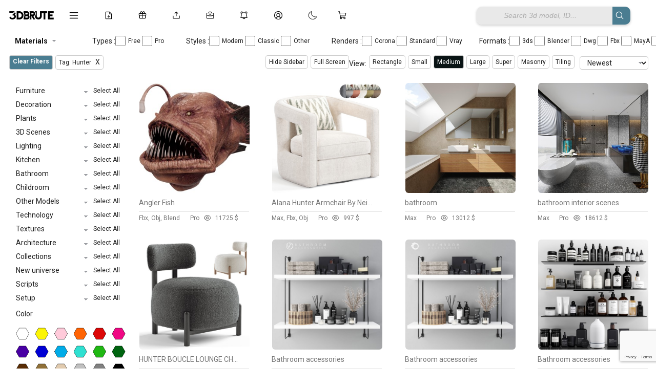

--- FILE ---
content_type: text/html; charset=UTF-8
request_url: https://3dbrute.com/tag/hunter/
body_size: 35243
content:
<!DOCTYPE HTML>
<html lang="en-US">
<head>


<html lang="en" data-theme="light">

 

<!-- ✅ Font Awesome trì hoãn -->
<link rel="stylesheet" href="https://cdnjs.cloudflare.com/ajax/libs/font-awesome/6.5.2/css/all.min.css" media="print" onload="this.media='all'">

<!-- ✅ JS nên defer -->
<script src="https://unpkg.com/masonry-layout@4/dist/masonry.pkgd.min.js" defer></script>
<script src="https://unpkg.com/imagesloaded@4/imagesloaded.pkgd.min.js" defer></script>
<script src="https://unpkg.com/lucide@latest" defer></script>
<script src="https://cdn.jsdelivr.net/npm/sortablejs@1.15.0/Sortable.min.js"></script>
<script src="https://cdn.jsdelivr.net/npm/marked/marked.min.js"></script>
<script src="https://cdn.jsdelivr.net/npm/markdown-it/dist/markdown-it.min.js"></script>
<script src="https://cdn.jsdelivr.net/npm/markdown-it-emoji/dist/markdown-it-emoji.min.js"></script>
<script src="https://cdn.jsdelivr.net/npm/livekit-client@latest/dist/livekit-client.umd.min.js"></script>
<script src="https://unpkg.com/livekit-client/dist/livekit-client.umd.min.js"></script>
<link rel="preconnect" href="https://fonts.googleapis.com">
<link rel="preconnect" href="https://fonts.gstatic.com" crossorigin>
<link href="https://fonts.googleapis.com/css2?family=Roboto:wght@200;300;400;500;700&display=swap" rel="stylesheet">
<link href="https://fonts.googleapis.com/css2?family=Inter:wght@200;300;400;500;600;700&display=swap" rel="stylesheet">



<body data-rsssl=1 class="archive tag tag-hunter tag-11703 is-archive-like hfeed">
<script>
function refreshPage(){
    window.location.reload();
} 
</script>

<!-- Google Tag Manager (noscript) -->
<noscript><iframe src="https://www.googletagmanager.com/ns.html?id=GTM-MWSQWX5"
height="0" width="0" style="display:none;visibility:hidden"></iframe></noscript>
<!-- End Google Tag Manager (noscript) -->

<script type="text/javascript">
  var relatedPosts = {
    nonce: 'e9d9fc91e0',  // Lấy nonce bảo mật
    ajax_url: 'https://3dbrute.com/wp-admin/admin-ajax.php'  // URL cho AJAX
  };
</script>
<script>
  window.notificationLoginStatus = false;
</script>
		<!-- Meta Tags -->
	<meta http-equiv="Content-Type" content="text/html; charset=UTF-8" />
	
    <!-- Title -->
     

    <!-- Mobile Device Meta -->
    <meta name="viewport" content="width=device-width, initial-scale=1, maximum-scale=5.0, minimum-scale=.25, user-scalable=yes"/>
    
	<!-- Favicons and rss / pingback -->
    <link rel="alternate" type="application/rss+xml" title="3dbrute: 3D Models for a New Earth | Everything Worth Keeping RSS Feed" href="https://3dbrute.com/feed/" />
    <link rel="pingback" href="https://3dbrute.com/xmlrpc.php" />
    <link rel="shortcut icon" type="image/png" href="https://3dbrute.com/wp-content/themes/theme3d_brute/images/web-icon.png"/>  

    <!-- Custom style -->
    
    <!-- Theme output -->
    <script>
(function () {
    var userId = 0;
    var userTheme = "";

    // ===============================
    // 🔥 PHÁT HIỆN LOGOUT BỊ ĐỘNG
    // ===============================
    try {
        var lastUserId = localStorage.getItem('last_user_id');

        // Trước đó login, bây giờ là guest → clear dấu vết user
        if (lastUserId && !userId) {
            localStorage.removeItem('theme');
            localStorage.removeItem('last_user_id');
        }

        // Đang login → ghi lại user_id
        if (userId) {
            localStorage.setItem('last_user_id', userId);
        }
    } catch(e){}

    // ===============================
    // 1️⃣ ĐÃ LOGIN → USER_META LÀ VUA
    // ===============================
    if (userId) {
        if (userTheme) {
            try { localStorage.setItem('theme', userTheme); } catch(e){}
            document.documentElement.setAttribute('data-theme', userTheme);
            return;
        }

        var systemTheme = window.matchMedia('(prefers-color-scheme: dark)').matches
            ? 'dark' : 'light';
        document.documentElement.setAttribute('data-theme', systemTheme);
        return;
    }

    // ===============================
    // 2️⃣ GUEST
    // ===============================
    try {
        var localTheme = localStorage.getItem('theme');

        // Nếu guest đã từng chọn thủ công → dùng
        if (localTheme) {
            document.documentElement.setAttribute('data-theme', localTheme);
            return;
        }
    } catch(e){}

    // Guest chưa từng chọn → THEO THIẾT BỊ
    var guestSystemTheme = window.matchMedia('(prefers-color-scheme: dark)').matches
        ? 'dark'
        : 'light';

    document.documentElement.setAttribute('data-theme', guestSystemTheme);


})();
</script>

<script>
window.currentUserId = 0;
</script>
<script>
window.userThemeMode = "system";
</script>
<meta name='robots' content='index, follow, max-image-preview:large, max-snippet:-1, max-video-preview:-1' />
	<style>img:is([sizes="auto" i], [sizes^="auto," i]) { contain-intrinsic-size: 3000px 1500px }</style>
	
	<!-- This site is optimized with the Yoast SEO plugin v26.7 - https://yoast.com/wordpress/plugins/seo/ -->
	<title>hunter - 3dbrute -Download free -3d Model furniture</title>
	<link rel="canonical" href="https://3dbrute.com/tag/hunter/" />
	<meta property="og:locale" content="en_US" />
	<meta property="og:type" content="article" />
	<meta property="og:title" content="hunter - 3dbrute -Download free -3d Model furniture" />
	<meta property="og:url" content="https://3dbrute.com/tag/hunter/" />
	<meta property="og:site_name" content="3dbrute: 3D Models for a New Earth | Everything Worth Keeping" />
	<meta name="twitter:card" content="summary_large_image" />
	<meta name="twitter:site" content="@3dbrute" />
	<script type="application/ld+json" class="yoast-schema-graph">{"@context":"https://schema.org","@graph":[{"@type":"CollectionPage","@id":"https://3dbrute.com/tag/hunter/","url":"https://3dbrute.com/tag/hunter/","name":"hunter - 3dbrute -Download free -3d Model furniture","isPartOf":{"@id":"https://3dbrute.com/#website"},"primaryImageOfPage":{"@id":"https://3dbrute.com/tag/hunter/#primaryimage"},"image":{"@id":"https://3dbrute.com/tag/hunter/#primaryimage"},"thumbnailUrl":"https://3dbrute.com/wp-content/uploads/2025/04/039dc4c33a86773065-width-508.jpg","breadcrumb":{"@id":"https://3dbrute.com/tag/hunter/#breadcrumb"},"inLanguage":"en-US"},{"@type":"ImageObject","inLanguage":"en-US","@id":"https://3dbrute.com/tag/hunter/#primaryimage","url":"https://3dbrute.com/wp-content/uploads/2025/04/039dc4c33a86773065-width-508.jpg","contentUrl":"https://3dbrute.com/wp-content/uploads/2025/04/039dc4c33a86773065-width-508.jpg","width":508,"height":286},{"@type":"BreadcrumbList","@id":"https://3dbrute.com/tag/hunter/#breadcrumb","itemListElement":[{"@type":"ListItem","position":1,"name":"Home","item":"https://3dbrute.com/"},{"@type":"ListItem","position":2,"name":"hunter"}]},{"@type":"WebSite","@id":"https://3dbrute.com/#website","url":"https://3dbrute.com/","name":"3dbrute: 3D Models for a New Earth | Everything Worth Keeping","description":"Find the best 3D models for design, furniture, architecture, interior scenes, appliances, and more – including 3ds Max blocks.","publisher":{"@id":"https://3dbrute.com/#organization"},"alternateName":"3dbrue","potentialAction":[{"@type":"SearchAction","target":{"@type":"EntryPoint","urlTemplate":"https://3dbrute.com/?s={search_term_string}"},"query-input":{"@type":"PropertyValueSpecification","valueRequired":true,"valueName":"search_term_string"}}],"inLanguage":"en-US"},{"@type":"Organization","@id":"https://3dbrute.com/#organization","name":"3dbrute","alternateName":"3dbrute","url":"https://3dbrute.com/","logo":{"@type":"ImageObject","inLanguage":"en-US","@id":"https://3dbrute.com/#/schema/logo/image/","url":"https://3dbrute.com/wp-content/uploads/2023/01/3dbrute-logo.jpg","contentUrl":"https://3dbrute.com/wp-content/uploads/2023/01/3dbrute-logo.jpg","width":1000,"height":1000,"caption":"3dbrute"},"image":{"@id":"https://3dbrute.com/#/schema/logo/image/"},"sameAs":["https://www.facebook.com/3dbrute","https://x.com/3dbrute","https://www.pinterest.com/3dbrute/"]}]}</script>
	<!-- / Yoast SEO plugin. -->


<link rel='dns-prefetch' href='//cdn.jsdelivr.net' />
<link rel='dns-prefetch' href='//cdn.3dbrute.com' />
<link rel='dns-prefetch' href='//www.google.com' />
<link rel='dns-prefetch' href='//cdnjs.cloudflare.com' />
<link rel='dns-prefetch' href='//code.jquery.com' />
<link rel="alternate" type="application/rss+xml" title="3dbrute: 3D Models for a New Earth | Everything Worth Keeping &raquo; Feed" href="https://3dbrute.com/feed/" />
<link rel="alternate" type="application/rss+xml" title="3dbrute: 3D Models for a New Earth | Everything Worth Keeping &raquo; Comments Feed" href="https://3dbrute.com/comments/feed/" />
<link rel="alternate" type="application/rss+xml" title="3dbrute: 3D Models for a New Earth | Everything Worth Keeping &raquo; hunter Tag Feed" href="https://3dbrute.com/tag/hunter/feed/" />
<script>
window._wpemojiSettings = {"baseUrl":"https:\/\/s.w.org\/images\/core\/emoji\/15.0.3\/72x72\/","ext":".png","svgUrl":"https:\/\/s.w.org\/images\/core\/emoji\/15.0.3\/svg\/","svgExt":".svg","source":{"concatemoji":"https:\/\/cdn.3dbrute.com\/wp-includes\/js\/wp-emoji-release.min.js?ver=3c17e28740bfc8cdb816e8d8d2aaf468"}};
/*! This file is auto-generated */
!function(i,n){var o,s,e;function c(e){try{var t={supportTests:e,timestamp:(new Date).valueOf()};sessionStorage.setItem(o,JSON.stringify(t))}catch(e){}}function p(e,t,n){e.clearRect(0,0,e.canvas.width,e.canvas.height),e.fillText(t,0,0);var t=new Uint32Array(e.getImageData(0,0,e.canvas.width,e.canvas.height).data),r=(e.clearRect(0,0,e.canvas.width,e.canvas.height),e.fillText(n,0,0),new Uint32Array(e.getImageData(0,0,e.canvas.width,e.canvas.height).data));return t.every(function(e,t){return e===r[t]})}function u(e,t,n){switch(t){case"flag":return n(e,"\ud83c\udff3\ufe0f\u200d\u26a7\ufe0f","\ud83c\udff3\ufe0f\u200b\u26a7\ufe0f")?!1:!n(e,"\ud83c\uddfa\ud83c\uddf3","\ud83c\uddfa\u200b\ud83c\uddf3")&&!n(e,"\ud83c\udff4\udb40\udc67\udb40\udc62\udb40\udc65\udb40\udc6e\udb40\udc67\udb40\udc7f","\ud83c\udff4\u200b\udb40\udc67\u200b\udb40\udc62\u200b\udb40\udc65\u200b\udb40\udc6e\u200b\udb40\udc67\u200b\udb40\udc7f");case"emoji":return!n(e,"\ud83d\udc26\u200d\u2b1b","\ud83d\udc26\u200b\u2b1b")}return!1}function f(e,t,n){var r="undefined"!=typeof WorkerGlobalScope&&self instanceof WorkerGlobalScope?new OffscreenCanvas(300,150):i.createElement("canvas"),a=r.getContext("2d",{willReadFrequently:!0}),o=(a.textBaseline="top",a.font="600 32px Arial",{});return e.forEach(function(e){o[e]=t(a,e,n)}),o}function t(e){var t=i.createElement("script");t.src=e,t.defer=!0,i.head.appendChild(t)}"undefined"!=typeof Promise&&(o="wpEmojiSettingsSupports",s=["flag","emoji"],n.supports={everything:!0,everythingExceptFlag:!0},e=new Promise(function(e){i.addEventListener("DOMContentLoaded",e,{once:!0})}),new Promise(function(t){var n=function(){try{var e=JSON.parse(sessionStorage.getItem(o));if("object"==typeof e&&"number"==typeof e.timestamp&&(new Date).valueOf()<e.timestamp+604800&&"object"==typeof e.supportTests)return e.supportTests}catch(e){}return null}();if(!n){if("undefined"!=typeof Worker&&"undefined"!=typeof OffscreenCanvas&&"undefined"!=typeof URL&&URL.createObjectURL&&"undefined"!=typeof Blob)try{var e="postMessage("+f.toString()+"("+[JSON.stringify(s),u.toString(),p.toString()].join(",")+"));",r=new Blob([e],{type:"text/javascript"}),a=new Worker(URL.createObjectURL(r),{name:"wpTestEmojiSupports"});return void(a.onmessage=function(e){c(n=e.data),a.terminate(),t(n)})}catch(e){}c(n=f(s,u,p))}t(n)}).then(function(e){for(var t in e)n.supports[t]=e[t],n.supports.everything=n.supports.everything&&n.supports[t],"flag"!==t&&(n.supports.everythingExceptFlag=n.supports.everythingExceptFlag&&n.supports[t]);n.supports.everythingExceptFlag=n.supports.everythingExceptFlag&&!n.supports.flag,n.DOMReady=!1,n.readyCallback=function(){n.DOMReady=!0}}).then(function(){return e}).then(function(){var e;n.supports.everything||(n.readyCallback(),(e=n.source||{}).concatemoji?t(e.concatemoji):e.wpemoji&&e.twemoji&&(t(e.twemoji),t(e.wpemoji)))}))}((window,document),window._wpemojiSettings);
</script>
<style id='wp-emoji-styles-inline-css'>

	img.wp-smiley, img.emoji {
		display: inline !important;
		border: none !important;
		box-shadow: none !important;
		height: 1em !important;
		width: 1em !important;
		margin: 0 0.07em !important;
		vertical-align: -0.1em !important;
		background: none !important;
		padding: 0 !important;
	}
</style>
<link rel='stylesheet' id='wp-block-library-css' href='https://cdn.3dbrute.com/wp-includes/css/dist/block-library/style.min.css?ver=3c17e28740bfc8cdb816e8d8d2aaf468' media='all' />
<style id='classic-theme-styles-inline-css'>
/*! This file is auto-generated */
.wp-block-button__link{color:#fff;background-color:#32373c;border-radius:9999px;box-shadow:none;text-decoration:none;padding:calc(.667em + 2px) calc(1.333em + 2px);font-size:1.125em}.wp-block-file__button{background:#32373c;color:#fff;text-decoration:none}
</style>
<style id='global-styles-inline-css'>
:root{--wp--preset--aspect-ratio--square: 1;--wp--preset--aspect-ratio--4-3: 4/3;--wp--preset--aspect-ratio--3-4: 3/4;--wp--preset--aspect-ratio--3-2: 3/2;--wp--preset--aspect-ratio--2-3: 2/3;--wp--preset--aspect-ratio--16-9: 16/9;--wp--preset--aspect-ratio--9-16: 9/16;--wp--preset--color--black: #000000;--wp--preset--color--cyan-bluish-gray: #abb8c3;--wp--preset--color--white: #ffffff;--wp--preset--color--pale-pink: #f78da7;--wp--preset--color--vivid-red: #cf2e2e;--wp--preset--color--luminous-vivid-orange: #ff6900;--wp--preset--color--luminous-vivid-amber: #fcb900;--wp--preset--color--light-green-cyan: #7bdcb5;--wp--preset--color--vivid-green-cyan: #00d084;--wp--preset--color--pale-cyan-blue: #8ed1fc;--wp--preset--color--vivid-cyan-blue: #0693e3;--wp--preset--color--vivid-purple: #9b51e0;--wp--preset--gradient--vivid-cyan-blue-to-vivid-purple: linear-gradient(135deg,rgba(6,147,227,1) 0%,rgb(155,81,224) 100%);--wp--preset--gradient--light-green-cyan-to-vivid-green-cyan: linear-gradient(135deg,rgb(122,220,180) 0%,rgb(0,208,130) 100%);--wp--preset--gradient--luminous-vivid-amber-to-luminous-vivid-orange: linear-gradient(135deg,rgba(252,185,0,1) 0%,rgba(255,105,0,1) 100%);--wp--preset--gradient--luminous-vivid-orange-to-vivid-red: linear-gradient(135deg,rgba(255,105,0,1) 0%,rgb(207,46,46) 100%);--wp--preset--gradient--very-light-gray-to-cyan-bluish-gray: linear-gradient(135deg,rgb(238,238,238) 0%,rgb(169,184,195) 100%);--wp--preset--gradient--cool-to-warm-spectrum: linear-gradient(135deg,rgb(74,234,220) 0%,rgb(151,120,209) 20%,rgb(207,42,186) 40%,rgb(238,44,130) 60%,rgb(251,105,98) 80%,rgb(254,248,76) 100%);--wp--preset--gradient--blush-light-purple: linear-gradient(135deg,rgb(255,206,236) 0%,rgb(152,150,240) 100%);--wp--preset--gradient--blush-bordeaux: linear-gradient(135deg,rgb(254,205,165) 0%,rgb(254,45,45) 50%,rgb(107,0,62) 100%);--wp--preset--gradient--luminous-dusk: linear-gradient(135deg,rgb(255,203,112) 0%,rgb(199,81,192) 50%,rgb(65,88,208) 100%);--wp--preset--gradient--pale-ocean: linear-gradient(135deg,rgb(255,245,203) 0%,rgb(182,227,212) 50%,rgb(51,167,181) 100%);--wp--preset--gradient--electric-grass: linear-gradient(135deg,rgb(202,248,128) 0%,rgb(113,206,126) 100%);--wp--preset--gradient--midnight: linear-gradient(135deg,rgb(2,3,129) 0%,rgb(40,116,252) 100%);--wp--preset--font-size--small: 13px;--wp--preset--font-size--medium: 20px;--wp--preset--font-size--large: 36px;--wp--preset--font-size--x-large: 42px;--wp--preset--spacing--20: 0.44rem;--wp--preset--spacing--30: 0.67rem;--wp--preset--spacing--40: 1rem;--wp--preset--spacing--50: 1.5rem;--wp--preset--spacing--60: 2.25rem;--wp--preset--spacing--70: 3.38rem;--wp--preset--spacing--80: 5.06rem;--wp--preset--shadow--natural: 6px 6px 9px rgba(0, 0, 0, 0.2);--wp--preset--shadow--deep: 12px 12px 50px rgba(0, 0, 0, 0.4);--wp--preset--shadow--sharp: 6px 6px 0px rgba(0, 0, 0, 0.2);--wp--preset--shadow--outlined: 6px 6px 0px -3px rgba(255, 255, 255, 1), 6px 6px rgba(0, 0, 0, 1);--wp--preset--shadow--crisp: 6px 6px 0px rgba(0, 0, 0, 1);}:where(.is-layout-flex){gap: 0.5em;}:where(.is-layout-grid){gap: 0.5em;}body .is-layout-flex{display: flex;}.is-layout-flex{flex-wrap: wrap;align-items: center;}.is-layout-flex > :is(*, div){margin: 0;}body .is-layout-grid{display: grid;}.is-layout-grid > :is(*, div){margin: 0;}:where(.wp-block-columns.is-layout-flex){gap: 2em;}:where(.wp-block-columns.is-layout-grid){gap: 2em;}:where(.wp-block-post-template.is-layout-flex){gap: 1.25em;}:where(.wp-block-post-template.is-layout-grid){gap: 1.25em;}.has-black-color{color: var(--wp--preset--color--black) !important;}.has-cyan-bluish-gray-color{color: var(--wp--preset--color--cyan-bluish-gray) !important;}.has-white-color{color: var(--wp--preset--color--white) !important;}.has-pale-pink-color{color: var(--wp--preset--color--pale-pink) !important;}.has-vivid-red-color{color: var(--wp--preset--color--vivid-red) !important;}.has-luminous-vivid-orange-color{color: var(--wp--preset--color--luminous-vivid-orange) !important;}.has-luminous-vivid-amber-color{color: var(--wp--preset--color--luminous-vivid-amber) !important;}.has-light-green-cyan-color{color: var(--wp--preset--color--light-green-cyan) !important;}.has-vivid-green-cyan-color{color: var(--wp--preset--color--vivid-green-cyan) !important;}.has-pale-cyan-blue-color{color: var(--wp--preset--color--pale-cyan-blue) !important;}.has-vivid-cyan-blue-color{color: var(--wp--preset--color--vivid-cyan-blue) !important;}.has-vivid-purple-color{color: var(--wp--preset--color--vivid-purple) !important;}.has-black-background-color{background-color: var(--wp--preset--color--black) !important;}.has-cyan-bluish-gray-background-color{background-color: var(--wp--preset--color--cyan-bluish-gray) !important;}.has-white-background-color{background-color: var(--wp--preset--color--white) !important;}.has-pale-pink-background-color{background-color: var(--wp--preset--color--pale-pink) !important;}.has-vivid-red-background-color{background-color: var(--wp--preset--color--vivid-red) !important;}.has-luminous-vivid-orange-background-color{background-color: var(--wp--preset--color--luminous-vivid-orange) !important;}.has-luminous-vivid-amber-background-color{background-color: var(--wp--preset--color--luminous-vivid-amber) !important;}.has-light-green-cyan-background-color{background-color: var(--wp--preset--color--light-green-cyan) !important;}.has-vivid-green-cyan-background-color{background-color: var(--wp--preset--color--vivid-green-cyan) !important;}.has-pale-cyan-blue-background-color{background-color: var(--wp--preset--color--pale-cyan-blue) !important;}.has-vivid-cyan-blue-background-color{background-color: var(--wp--preset--color--vivid-cyan-blue) !important;}.has-vivid-purple-background-color{background-color: var(--wp--preset--color--vivid-purple) !important;}.has-black-border-color{border-color: var(--wp--preset--color--black) !important;}.has-cyan-bluish-gray-border-color{border-color: var(--wp--preset--color--cyan-bluish-gray) !important;}.has-white-border-color{border-color: var(--wp--preset--color--white) !important;}.has-pale-pink-border-color{border-color: var(--wp--preset--color--pale-pink) !important;}.has-vivid-red-border-color{border-color: var(--wp--preset--color--vivid-red) !important;}.has-luminous-vivid-orange-border-color{border-color: var(--wp--preset--color--luminous-vivid-orange) !important;}.has-luminous-vivid-amber-border-color{border-color: var(--wp--preset--color--luminous-vivid-amber) !important;}.has-light-green-cyan-border-color{border-color: var(--wp--preset--color--light-green-cyan) !important;}.has-vivid-green-cyan-border-color{border-color: var(--wp--preset--color--vivid-green-cyan) !important;}.has-pale-cyan-blue-border-color{border-color: var(--wp--preset--color--pale-cyan-blue) !important;}.has-vivid-cyan-blue-border-color{border-color: var(--wp--preset--color--vivid-cyan-blue) !important;}.has-vivid-purple-border-color{border-color: var(--wp--preset--color--vivid-purple) !important;}.has-vivid-cyan-blue-to-vivid-purple-gradient-background{background: var(--wp--preset--gradient--vivid-cyan-blue-to-vivid-purple) !important;}.has-light-green-cyan-to-vivid-green-cyan-gradient-background{background: var(--wp--preset--gradient--light-green-cyan-to-vivid-green-cyan) !important;}.has-luminous-vivid-amber-to-luminous-vivid-orange-gradient-background{background: var(--wp--preset--gradient--luminous-vivid-amber-to-luminous-vivid-orange) !important;}.has-luminous-vivid-orange-to-vivid-red-gradient-background{background: var(--wp--preset--gradient--luminous-vivid-orange-to-vivid-red) !important;}.has-very-light-gray-to-cyan-bluish-gray-gradient-background{background: var(--wp--preset--gradient--very-light-gray-to-cyan-bluish-gray) !important;}.has-cool-to-warm-spectrum-gradient-background{background: var(--wp--preset--gradient--cool-to-warm-spectrum) !important;}.has-blush-light-purple-gradient-background{background: var(--wp--preset--gradient--blush-light-purple) !important;}.has-blush-bordeaux-gradient-background{background: var(--wp--preset--gradient--blush-bordeaux) !important;}.has-luminous-dusk-gradient-background{background: var(--wp--preset--gradient--luminous-dusk) !important;}.has-pale-ocean-gradient-background{background: var(--wp--preset--gradient--pale-ocean) !important;}.has-electric-grass-gradient-background{background: var(--wp--preset--gradient--electric-grass) !important;}.has-midnight-gradient-background{background: var(--wp--preset--gradient--midnight) !important;}.has-small-font-size{font-size: var(--wp--preset--font-size--small) !important;}.has-medium-font-size{font-size: var(--wp--preset--font-size--medium) !important;}.has-large-font-size{font-size: var(--wp--preset--font-size--large) !important;}.has-x-large-font-size{font-size: var(--wp--preset--font-size--x-large) !important;}
:where(.wp-block-post-template.is-layout-flex){gap: 1.25em;}:where(.wp-block-post-template.is-layout-grid){gap: 1.25em;}
:where(.wp-block-columns.is-layout-flex){gap: 2em;}:where(.wp-block-columns.is-layout-grid){gap: 2em;}
:root :where(.wp-block-pullquote){font-size: 1.5em;line-height: 1.6;}
</style>
<link rel='stylesheet' id='add-to-cart-css-css' href='https://cdn.3dbrute.com/public-assets/css/sub/3f13dfb89bb83693dc30b2.css' media='all' />
<link rel='stylesheet' id='sbp-bookmark-style-css' href='https://cdn.3dbrute.com/public-assets/css/sub/c91e7c7a1b988b491064ca.css' media='all' />
<link rel='stylesheet' id='sbp-bookmark-list-style-css' href='https://cdn.3dbrute.com/public-assets/css/sub/a0bc573934d216a5647c52.css' media='all' />
<link rel='stylesheet' id='comment-style-css' href='https://cdn.3dbrute.com/public-assets/css/sub/e68a65fa906dd56603204c.css' media='all' />
<link rel='stylesheet' id='scp-style-css' href='https://cdn.3dbrute.com/public-assets/css/sub/4946058215e51911774c1d.css' media='all' />
<link rel='stylesheet' id='simple-follow-plugin-style-css' href='https://cdn.3dbrute.com/public-assets/css/sub/3eeecd1240df22b9c7ba4c.css' media='all' />
<link rel='stylesheet' id='slp-like-style-css' href='https://cdn.3dbrute.com/public-assets/css/sub/d81184564357d475278509.css' media='all' />
<link rel='stylesheet' id='simple-notifications-css-css' href='https://cdn.3dbrute.com/public-assets/css/sub/12ade308e84b4ae3d4ec08.css' media='all' />
<link rel='stylesheet' id='font-awesome-css' href='https://cdnjs.cloudflare.com/ajax/libs/font-awesome/6.5.0/css/all.min.css?ver=3c17e28740bfc8cdb816e8d8d2aaf468' media='all' />
<link rel='stylesheet' id='ssp-share-style-css' href='https://cdn.3dbrute.com/public-assets/css/sub/a86ed09aa7c85e1a816616.css' media='all' />
<link rel='stylesheet' id='simple-slider-style-css' href='https://cdn.3dbrute.com/public-assets/css/sub/94f9e6da8e231178574be1.css' media='all' />
<link rel='stylesheet' id='buttons-css' href='https://cdn.3dbrute.com/wp-includes/css/buttons.min.css?ver=3c17e28740bfc8cdb816e8d8d2aaf468' media='all' />
<link rel='stylesheet' id='dashicons-css' href='https://cdn.3dbrute.com/wp-includes/css/dashicons.min.css?ver=3c17e28740bfc8cdb816e8d8d2aaf468' media='all' />
<link rel='stylesheet' id='editor-buttons-css' href='https://cdn.3dbrute.com/wp-includes/css/editor.min.css?ver=3c17e28740bfc8cdb816e8d8d2aaf468' media='all' />
<link rel='stylesheet' id='job-form-style-css' href='https://cdn.3dbrute.com/public-assets/css/sub/1778b72d31c0615b04b951.css' media='all' />
<link rel='stylesheet' id='unique-job-post-style-css' href='https://cdn.3dbrute.com/public-assets/css/sub/bc798184aceebef0f914d5.css' media='all' />
<link rel='stylesheet' id='simple-upload-plugin-style-css' href='https://cdn.3dbrute.com/public-assets/css/sub/f6bedf7afbc787ece6bfb3.css' media='all' />
<link rel='stylesheet' id='jquery-ui-css-css' href='https://code.jquery.com/ui/1.13.2/themes/base/jquery-ui.css?ver=1.13.2' media='all' />
<link rel='stylesheet' id='simple-withdrawal-requests-css-css' href='https://cdn.3dbrute.com/public-assets/css/sub/55714e740b4ae45e58bb1e.css' media='all' />
<link rel='stylesheet' id='theme3d_brute-style-css' href='https://cdn.3dbrute.com/themes/theme3d_brute/style.css?ver=1767139478' media='all' />
<link rel='stylesheet' id='category-idea-css-css' href='https://cdn.3dbrute.com/public-assets/css/26d7b530f816b5dbc08af6.css' media='all' />
<link rel='stylesheet' id='category-job-style-css' href='https://cdn.3dbrute.com/public-assets/css/057c7e3d5d26eb31197078.css' media='all' />
<link rel='stylesheet' id='smm-style-css' href='https://cdn.3dbrute.com/public-assets/css/5058a15301c329779b4de6.css' media='all' />
<link rel='stylesheet' id='account-dashboard-menu-css-css' href='https://cdn.3dbrute.com/public-assets/css/f6dae811613f1dc13a63f3.css' media='all' />
<link rel='stylesheet' id='ajax-pagination-style-css' href='https://cdn.3dbrute.com/public-assets/css/84448305ad118e94be8b72.css' media='all' />
<link rel='stylesheet' id='edit-3dmodel-style-2025-css' href='https://cdn.3dbrute.com/public-assets/css/09e50305053d5d9fbededb.css' media='all' />
<link rel='stylesheet' id='my-custom-purchases-style-css' href='https://cdn.3dbrute.com/public-assets/css/1b428a1f301e4572197b33.css' media='all' />
<link rel='stylesheet' id='recent-orders-style-css' href='https://cdn.3dbrute.com/public-assets/css/600ab8641e951dbd42659c.css' media='all' />
<link rel='stylesheet' id='custom-login-css-css' href='https://cdn.3dbrute.com/public-assets/css/e467e16d84a1dfd7436542.css' media='all' />
<link rel='stylesheet' id='lightbox-css-css' href='https://cdnjs.cloudflare.com/ajax/libs/lightbox2/2.11.3/css/lightbox.min.css?ver=3c17e28740bfc8cdb816e8d8d2aaf468' media='all' />
<link rel='stylesheet' id='responsive-old-css' href='https://cdn.3dbrute.com/public-assets/css/bbcc318b5829a71eb85ffb.css' media='all' />
<link rel='stylesheet' id='global-style-css' href='https://cdn.3dbrute.com/public-assets/css/01b19a75873f44e216f9e8.css' media='all' />
<link rel='stylesheet' id='single-style-css' href='https://cdn.3dbrute.com/public-assets/css/f7562fd3ff4107d2f810d3.css' media='all' />
<link rel='stylesheet' id='product-management-style-css' href='https://cdn.3dbrute.com/public-assets/css/30cbc28edfe33a2d541982.css' media='all' />
<link rel='stylesheet' id='product-filters-style2-css' href='https://cdn.3dbrute.com/public-assets/css/84653d5474ab7882a37d18.css' media='all' />
<link rel='stylesheet' id='about-us-css' href='https://cdn.3dbrute.com/public-assets/css/ed8f057902ea32af2a420b.css' media='all' />
<link rel='stylesheet' id='art-gallery-wall-css' href='https://cdn.3dbrute.com/public-assets/css/366bb7fd45698252c278ab.css' media='all' />
<link rel='stylesheet' id='flatpickr-css-css' href='https://cdn.3dbrute.com/public-assets/css/1b6d63db8d9e34720a35e6.css' media='all' />
<link rel='stylesheet' id='wp-pagenavi-css' href='https://cdn.3dbrute.com/public-assets/css/sub/1750237315bee86e281009.css' media='all' />
<script id="jquery-core-js-extra">
var account_menu_object = {"ajax_url":"https:\/\/3dbrute.com\/wp-admin\/admin-ajax.php","nonce":"6e806e57f4"};
</script>
<script src="https://cdn.3dbrute.com/wp-includes/js/jquery/jquery.min.js?ver=3.7.1" id="jquery-core-js"></script>
<script src="https://cdn.3dbrute.com/wp-includes/js/jquery/jquery-migrate.min.js?ver=3.4.1" id="jquery-migrate-js"></script>
<script id="utils-js-extra">
var userSettings = {"url":"\/","uid":"0","time":"1768757011","secure":"1"};
</script>
<script src="https://cdn.3dbrute.com/wp-includes/js/utils.min.js?ver=3c17e28740bfc8cdb816e8d8d2aaf468" id="utils-js"></script>
<link rel="https://api.w.org/" href="https://3dbrute.com/wp-json/" /><link rel="alternate" title="JSON" type="application/json" href="https://3dbrute.com/wp-json/wp/v2/tags/11703" /><link rel="EditURI" type="application/rsd+xml" title="RSD" href="https://3dbrute.com/xmlrpc.php?rsd" />
<meta name="google-site-verification" content="-bGR7yqB_zCjE0gboLE3OZOO_wSE3DknOnKeOzAreZw" />

<meta name="msvalidate.01" content="E546BE57C72E4973C47ED324CCA3608C" />

<meta name="yandex-verification" content="251680af322ccbba" />

<meta name="google-site-verification" content="iqD107Dt4JhoWligEXcJ-iOVESm_5uc4NLE_ORWdxFM" />

<meta name="msvalidate.01" content="E546BE57C72E4973C47ED324CCA3608C" />

<meta name="norton-safeweb-site-verification" content="n6s2arlrqlppojos59o66n3glsiun48bh6q6zq7rk9aurkv-2hez7v6snj49n-2qyqbzu-uy5wrccz8m69b-srkcnyxzvpfj22l48xdymkuqr9qnk688d5z7as8m96p-" />

<!-- Google Tag Manager -->
<script>(function(w,d,s,l,i){w[l]=w[l]||[];w[l].push({'gtm.start':
new Date().getTime(),event:'gtm.js'});var f=d.getElementsByTagName(s)[0],
j=d.createElement(s),dl=l!='dataLayer'?'&l='+l:'';j.async=true;j.src=
'https://www.googletagmanager.com/gtm.js?id='+i+dl;f.parentNode.insertBefore(j,f);
})(window,document,'script','dataLayer','GTM-MWSQWX5');</script>
<!-- End Google Tag Manager --><link rel="icon" href="https://3dbrute.com/wp-content/uploads/2018/10/cropped-3dbrute-logo-4-32x32.jpg" sizes="32x32" />
<link rel="icon" href="https://3dbrute.com/wp-content/uploads/2018/10/cropped-3dbrute-logo-4-192x192.jpg" sizes="192x192" />
<link rel="apple-touch-icon" href="https://3dbrute.com/wp-content/uploads/2018/10/cropped-3dbrute-logo-4-180x180.jpg" />
<meta name="msapplication-TileImage" content="https://3dbrute.com/wp-content/uploads/2018/10/cropped-3dbrute-logo-4-270x270.jpg" />
 


	
<script defer src="https://static.cloudflareinsights.com/beacon.min.js/vcd15cbe7772f49c399c6a5babf22c1241717689176015" integrity="sha512-ZpsOmlRQV6y907TI0dKBHq9Md29nnaEIPlkf84rnaERnq6zvWvPUqr2ft8M1aS28oN72PdrCzSjY4U6VaAw1EQ==" data-cf-beacon='{"version":"2024.11.0","token":"3f86e110b54e43069b04a9ada96b24b1","server_timing":{"name":{"cfCacheStatus":true,"cfEdge":true,"cfExtPri":true,"cfL4":true,"cfOrigin":true,"cfSpeedBrain":true},"location_startswith":null}}' crossorigin="anonymous"></script>
</head>
<body data-rsssl=1 class="archive tag tag-hunter tag-11703 hfeed">

<!-- Begin New Header -->
<header class="new-head">
<a href="/" class="Homepage" title="Go to Home.">
  <img class="logo" src="https://cdn.3dbrute.com/icons/logo-3dbrute.svg?v=7" alt="3dbrute" width="103" height="20" />
</a>
    
		<div class="category-selector" data-type="menu"><div class='categories-button menu-btn'><img src='https://cdn.3dbrute.com/icons/list.svg' alt='List' class='icon-inline' width='22' height='22'> <span class="menu-label">Categories</span></div><div class="categories-dropdown menu-style"><div class="mobile-dropdown-close">✕</div><div class="categories-search"><div class="input-wrapper"><input type="text" class="category-search-input" placeholder="Search category..."><span class="category-clear-icon" style="display:none;">✕</span></div><span class="category-search-icon"><img src='https://cdn.3dbrute.com/icons/magnifying-glass-white.svg' alt='Magnifying-glass-white' class='icon-inline' width='18' height='18'></span></div><div class="categories-columns"><ul class="categories-list parent-category-list"><li class='parent-category active' data-term-id='2' data-slug='furniture'>Furniture</li><li class='parent-category ' data-term-id='8' data-slug='decoration'>Decoration</li><li class='parent-category ' data-term-id='36' data-slug='plants'>Plants</li><li class='parent-category ' data-term-id='12' data-slug='3d-scenes'>3D Scenes</li><li class='parent-category ' data-term-id='9' data-slug='lighting'>Lighting</li><li class='parent-category ' data-term-id='76' data-slug='kitchen'>Kitchen</li><li class='parent-category ' data-term-id='6' data-slug='bathroom'>Bathroom</li><li class='parent-category ' data-term-id='7' data-slug='childroom'>Childroom</li><li class='parent-category ' data-term-id='10' data-slug='other-models'>Other Models</li><li class='parent-category ' data-term-id='408' data-slug='technology'>Technology</li><li class='parent-category ' data-term-id='1356' data-slug='textures'>Textures</li><li class='parent-category ' data-term-id='1821' data-slug='architecture'>Architecture</li><li class='parent-category ' data-term-id='1885' data-slug='collections'>Collections</li><li class='parent-category ' data-term-id='21595' data-slug='new-universe'>New Universe</li><li class='parent-category ' data-term-id='3088' data-slug='idea'>idea</li><li><a href='https://3dbrute.com/art-gallery-wall/' class='parent-category ' target='_blank' rel='noopener' style='display:block;color:#000;'>Art Gallery wall</a></li></ul><div class="subcategories-panel child-category-list"></div></div></div></div>
<div class="menu-item menu-item-formats">
  <a href="#">
    <img src='https://cdn.3dbrute.com/icons/file-arrow-down.svg' alt='File-arrow-down' class='icon-inline' width='18' height='18'> 
    <span class="menu-label">Formats</span>
  </a>
  <div class="uploads-dropdown">		
    <div class="mobile-dropdown-close">✕</div>
    <a href="/?formats=max" class="menu-ajax-link" data-slug="formats=max"><span class="icon-wrapper" style="display:inline-block;width:14px;height:14px;margin-right:12px;vertical-align:middle;"><span class="lazy-icon" data-icon="3ds-max-icon.svg" data-width="14" data-height="14" style="display:inline-block;width:14px;height:14px;"></span></span>3ds Max</a><a href="/?formats=obj" class="menu-ajax-link" data-slug="formats=obj"><span class="icon-wrapper" style="display:inline-block;width:14px;height:14px;margin-right:12px;vertical-align:middle;"><span class="lazy-icon" data-icon="obj-file-format.svg" data-width="14" data-height="14" style="display:inline-block;width:14px;height:14px;"></span></span>OBJ</a><a href="/?formats=skp" class="menu-ajax-link" data-slug="formats=skp"><span class="icon-wrapper" style="display:inline-block;width:14px;height:14px;margin-right:12px;vertical-align:middle;"><span class="lazy-icon" data-icon="sketchup-icon.svg" data-width="14" data-height="14" style="display:inline-block;width:14px;height:14px;"></span></span>SketchUp</a><a href="/?formats=3ds" class="menu-ajax-link" data-slug="formats=3ds"><span class="icon-wrapper" style="display:inline-block;width:14px;height:14px;margin-right:12px;vertical-align:middle;"><span class="lazy-icon" data-icon="cube-01.svg" data-width="14" data-height="14" style="display:inline-block;width:14px;height:14px;"></span></span>3ds</a><a href="/?formats=blend" class="menu-ajax-link" data-slug="formats=blend"><span class="icon-wrapper" style="display:inline-block;width:14px;height:14px;margin-right:12px;vertical-align:middle;"><span class="lazy-icon" data-icon="blender-icon-3.png" data-width="14" data-height="14" style="display:inline-block;width:14px;height:14px;"></span></span>Blender</a><a href="/?formats=dwg" class="menu-ajax-link" data-slug="formats=dwg"><span class="icon-wrapper" style="display:inline-block;width:14px;height:14px;margin-right:12px;vertical-align:middle;"><span class="lazy-icon" data-icon="autocad-icon.svg" data-width="14" data-height="14" style="display:inline-block;width:14px;height:14px;"></span></span>DWG</a><a href="/?formats=fbx" class="menu-ajax-link" data-slug="formats=fbx"><span class="icon-wrapper" style="display:inline-block;width:14px;height:14px;margin-right:12px;vertical-align:middle;"><span class="lazy-icon" data-icon="fbx-file-format.svg" data-width="14" data-height="14" style="display:inline-block;width:14px;height:14px;"></span></span>FBX</a><a href="/?formats=c4d" class="menu-ajax-link" data-slug="formats=c4d"><span class="icon-wrapper" style="display:inline-block;width:14px;height:14px;margin-right:12px;vertical-align:middle;"><span class="lazy-icon" data-icon="Cinema-4D-Logo.svg" data-width="14" data-height="14" style="display:inline-block;width:14px;height:14px;"></span></span>Cinema 4D</a><a href="/?formats=ma" class="menu-ajax-link" data-slug="formats=ma"><span class="icon-wrapper" style="display:inline-block;width:14px;height:14px;margin-right:12px;vertical-align:middle;"><span class="lazy-icon" data-icon="maya-icon.svg" data-width="14" data-height="14" style="display:inline-block;width:14px;height:14px;"></span></span>Maya</a><a href="/?formats=stl" class="menu-ajax-link" data-slug="formats=stl"><span class="icon-wrapper" style="display:inline-block;width:14px;height:14px;margin-right:12px;vertical-align:middle;"><span class="lazy-icon" data-icon="stl-file-format.svg" data-width="14" data-height="14" style="display:inline-block;width:14px;height:14px;"></span></span>STL</a><a href="/?formats=uasset" class="menu-ajax-link" data-slug="formats=uasset"><span class="icon-wrapper" style="display:inline-block;width:14px;height:14px;margin-right:12px;vertical-align:middle;"><span class="lazy-icon" data-icon="unreal-engine.svg" data-width="14" data-height="14" style="display:inline-block;width:14px;height:14px;"></span></span>Unreal Engine</a><a href="/?formats=dxf" class="menu-ajax-link" data-slug="formats=dxf"><span class="icon-wrapper" style="display:inline-block;width:14px;height:14px;margin-right:12px;vertical-align:middle;"><span class="lazy-icon" data-icon="dxf-file-format.svg" data-width="14" data-height="14" style="display:inline-block;width:14px;height:14px;"></span></span>DXF</a><a href="/?formats=orbx" class="menu-ajax-link" data-slug="formats=orbx"><span class="icon-wrapper" style="display:inline-block;width:14px;height:14px;margin-right:12px;vertical-align:middle;"><span class="lazy-icon" data-icon="orbx-file-format.svg" data-width="14" data-height="14" style="display:inline-block;width:14px;height:14px;"></span></span>ORBX</a><a href="/?formats=sbsar" class="menu-ajax-link" data-slug="formats=sbsar"><span class="icon-wrapper" style="display:inline-block;width:14px;height:14px;margin-right:12px;vertical-align:middle;"><span class="lazy-icon" data-icon="sbsar-icon.svg" data-width="14" data-height="14" style="display:inline-block;width:14px;height:14px;"></span></span>Substance</a>  </div>
</div>

<div class="menu-item menu-item-link">
  <a href="/?type=free" class="menu-ajax-link" data-slug="type=free">
    <img src='https://cdn.3dbrute.com/icons/gift.svg' alt='Gift' class='icon-inline' width='18' height='18'> 
    <span class="menu-label">Free</span>
  </a>
</div>

		
<div class="menu-item menu-item-uploads">
  <a href="/dashboard-2/?udb_page=upload-3dmodel" class="dashboard-menu-link  bottom-link" data-page="upload-3dmodel" data-page-id="502383">
    <img src='https://cdn.3dbrute.com/icons/upload-simple.svg' alt='Upload-simple' class='icon-inline' width='18' height='18'> <span class="menu-label">Uploads</span>
  </a>

  <div class="uploads-dropdown">			
    <div class="mobile-dropdown-close">✕</div>

    <a href="/dashboard-2/?udb_page=upload-3dmodel"
       class="bottom-link"
       data-page="upload-3dmodel"
       data-page-id="502383">
       <img src='https://cdn.3dbrute.com/icons/upload-simple.svg' alt='Upload-simple' class='header-icon-inline' width='14' height='14'> Upload 3D Model
    </a>

    <a href="/dashboard-2/?udb_page=bulk-upload-3dmodel"
       class="bottom-link"
       data-page="bulk-upload-3dmodel"
       data-page-id="502383">
       <img src='https://cdn.3dbrute.com/icons/upload-2-100.svg' alt='Upload-2-100' class='header-icon-inline' width='14' height='14'> Bulk Upload
    </a>

    <a href="https://maxve.org/" target="_blank">
      <img src='https://cdn.3dbrute.com/icons/upload-2.svg' alt='Upload-2' class='header-icon-inline' width='14' height='14'> Upload with Maxve
    </a>
  </div>
</div>


<div class="menu-item menu-item-link">
  <a href="/category/job/"
     class="category-job-ajax"
     category-job-id="27422"
     title="Jobs">
  <img src='https://cdn.3dbrute.com/icons/briefcase.svg' alt='Briefcase' class='icon-inline' width='18' height='18'>  <span class="menu-label"></span>
  </a>
</div> 


<div id="notificationWrapper">
  <a href="/dashboard-2/?udb_page=notifications"
     class="bottom-link"
     data-page-id="502383"
     data-page="notifications">

    <div id="notificationBell" class="notification-bell">
      <img src='https://cdn.3dbrute.com/icons/bell-ringing.svg' alt='Bell-ringing' class='icon-inline' width='18' height='18'> 
      <span id="notificationCount" class="notification-count"></span>
    </div>
  </a>
  <ul id="notificationDropdown" class="notification-dropdown">
    <li id="closeNotificationDropdown" class="close-dropdown">❌ Close</li>
  </ul>
</div>
	
 
<div class="mobile-menu-new-avatar-block">
			<!-- Nếu chưa login -->
    <div class="menu-item menu-item-login">
      <a href="/login/" class="bottom-link" data-page-id="134">
        <img src='https://cdn.3dbrute.com/icons/user-circle.svg' alt='User-circle' class='icon-inline' width='20' height='20'>        <span class="menu-label">LOGIN</span>
      </a>

      <div class="mobile-menu-new-uploads-dropdown">
        <div class="mobile-dropdown-close">✕</div>
        <a href="/login/" class="bottom-link">Login</a>
        <a href="/register/" class="bottom-link">Register</a>
        <a href="/lostpassword/" class="bottom-link">Lost Password</a>
      </div>
    </div>
	</div>

<button class="theme-toggle" title="Switch to dark mode">
  <img
    class="theme-icon"
    src="https://cdn.3dbrute.com/icons/moon.svg"
    alt="Toggle theme"
    width="18"
    height="18"
  >
</button>

<div class="mobile-menu-new-cart-icon">
  <a href="/cart/" class="bottom-link" data-page-id="147" title="Cart">
    <img src='https://cdn.3dbrute.com/icons/shopping-cart.svg' alt='Shopping-cart' class='icon-inline' width='18' height='18'></a>
      </a>
</div>

<img src='https://cdn.3dbrute.com/icons/magnifying-glass.svg' alt='Magnifying-glass' class='search-icon' width='18' height='18'>
	  <!-- Custom Search Container -->
		<div class="custom-search-container" style="
			  display: flex;
			  align-items: center;
			  justify-content: center;
			  min-width: 300px;
			  height: 35px;
			  background-color: rgba(231, 231, 231, 0.9);
			  box-shadow: 0 2px 5px rgba(0, 0, 0, 0.2);
			  border-radius: 0.64rem;
			  visibility: hidden;
			  opacity: 0;
			  transition: opacity 0.3s ease-in-out;
			  margin-left: auto;
			  margin-right: 50px;
		">
		  <input type="text" id="filter-search" autocomplete="off" placeholder="Search 3d model, ID..." style="flex: 1; height: 100%; border: none; background-color: transparent; color: #000; font-size: 14px; text-align: center; outline: none;" />
		  <a href="#" id="clearSearchButton" class="clear-search-button" style="color: #000; font-size: 18px; text-decoration: none; margin-right: 8px;">&times;</a>
		  <a href="#" id="customSearchButton" class="custom-search-button" style="width: 35px; height: 35px; background-color: var(--btn-primary-bg); display: flex; align-items: center; justify-content: center; border: none; border-radius: 0 0.64rem 0.64rem 0; color: #fff;">
			<img src='https://cdn.3dbrute.com/icons/magnifying-glass-white.svg' alt='Magnifying-glass-white' class='icon-inline' width='18' height='18'>		  </a>
		</div>
</header>
<!-- End New Header -->

<div class="spacer"></div>
 


<script>
document.addEventListener("scroll", function () {
  const header = document.querySelector(".new-head");
  if (!header) return;

  if (window.scrollY > 10) {
    header.classList.add("scrolled");
  } else {
    header.classList.remove("scrolled");
  }
});
</script>
 

<div class="category-meta">
    <h1 class="category-title"></h1>
    <p class="category-description"></p>
    <p class="category-focus-keyword"></p>
</div>

<!-- TRANG FILTER CATEGORY, TRANG CHỦ-->
<div class="page-category-content-html">	
  <div class="wrap-fullwidth">
    <div class="wrap-content">
      <!-- ✅ PHẦN ĐẦU TRANG: 2 lọc đầu -->
      
 
<div class="filter-inner filter-placeholder-filter-container">	
	<div class="filter-container">	
    <div class="background-dim" style="display: none;"></div>
      <!-- Ô lọc ACF material --> 
      <div class="filter-material">
        <p class="filter-title1" onclick="toggleFilterContent()">
          Materials <span class="arrow"></span> <!-- Mũi tên xuống -->
        </p>
        <div class="filter-content">
          <span class="close-button" onclick="toggleFilterContent()">✕</span> <!-- Nút X đóng -->
          <div>
            <input type="checkbox" id="filter-material-brick" name="filter-material" value="brick"> 
            <label for="filter-material-brick">Brick</label>
          </div>
          <div>
            <input type="checkbox" id="filter-material-concrete" name="filter-material" value="concrete"> 
            <label for="filter-material-concrete">Concrete</label>
          </div>
          <div>
            <input type="checkbox" id="filter-material-fabric" name="filter-material" value="fabric"> 
            <label for="filter-material-fabric">Fabric</label>
          </div>
          <div>
            <input type="checkbox" id="filter-material-fur" name="filter-material" value="fur"> 
            <label for="filter-material-fur">Fur</label>
          </div>
          <div>
            <input type="checkbox" id="filter-material-glass" name="filter-material" value="glass"> 
            <label for="filter-material-glass">Glass</label>
          </div>
          <div>
            <input type="checkbox" id="filter-material-gypsum" name="filter-material" value="gypsum"> 
            <label for="filter-material-gypsum">Gypsum</label>
          </div>
          <div>
            <input type="checkbox" id="filter-material-leather" name="filter-material" value="leather"> 
            <label for="filter-material-leather">Leather</label>
          </div>
          <div>
            <input type="checkbox" id="filter-material-liquid" name="filter-material" value="liquid"> 
            <label for="filter-material-liquid">Liquid</label>
          </div>
          <div>
            <input type="checkbox" id="filter-material-metal" name="filter-material" value="metal"> 
            <label for="filter-material-metal">Metal</label>
          </div>
          <div>
            <input type="checkbox" id="filter-material-organics" name="filter-material" value="organics"> 
            <label for="filter-material-organics">Organics</label>
          </div>
          <div>
            <input type="checkbox" id="filter-material-paper" name="filter-material" value="paper"> 
            <label for="filter-material-paper">Paper</label>
          </div>
          <div>
            <input type="checkbox" id="filter-material-plastic" name="filter-material" value="plastic"> 
            <label for="filter-material-plastic">Plastic</label>
          </div>
          <div>
            <input type="checkbox" id="filter-material-rattan" name="filter-material" value="rattan"> 
            <label for="filter-material-rattan">Rattan</label>
          </div>
          <div>
            <input type="checkbox" id="filter-material-stone" name="filter-material" value="stone"> 
            <label for="filter-material-stone">Stone</label>
          </div>
          <div>
            <input type="checkbox" id="filter-material-wood" name="filter-material" value="wood"> 
            <label for="filter-material-wood">Wood</label>
          </div>
        </div>
      </div>

      <!-- Ô lọc ACF type -->
      <div class="filter-type">
        <p class="filter-title">Types :</p>
        <div>
          <input type="checkbox" id="filter-type-free" name="filter-type" value="free"> 
          <label for="filter-type-free">Free <span class="small-count"></span></label>
        </div>
        <div>
          <input type="checkbox" id="filter-type-pro" name="filter-type" value="pro"> 
          <label for="filter-type-pro">Pro <span class="small-count"></span></label>
        </div>
      </div>

      <!-- Ô lọc ACF style -->
      <div class="filter-style">
        <p class="filter-title">Styles :</p>
        <div>
          <input type="checkbox" id="filter-style-modern" name="filter-style" value="modern"> 
          <label for="filter-style-modern">Modern <span class="small-count"></span></label>
        </div>
        <div>
          <input type="checkbox" id="filter-style-classic" name="filter-style" value="classic"> 
          <label for="filter-style-classic">Classic <span class="small-count"></span></label>
        </div>
        <div>
          <input type="checkbox" id="filter-style-other" name="filter-style" value="other"> 
          <label for="filter-style-other">Other <span class="small-count"></span></label>
        </div>							
      </div>

      <!-- Ô lọc ACF renders -->
      <div class="filter-renders">
        <p class="filter-title">Renders :</p>	
        <div>
          <input type="checkbox" id="filter-renders-corona" name="filter-renders" value="corona"> 
          <label for="filter-renders-corona">Corona <span class="small-count"></span></label>
        </div>
        <div>
          <input type="checkbox" id="filter-renders-standard" name="filter-renders" value="standard"> 
          <label for="filter-renders-standard">Standard <span class="small-count"></span></label>
        </div>
        <div>
          <input type="checkbox" id="filter-renders-vray" name="filter-renders" value="vray"> 
          <label for="filter-renders-vray">Vray <span class="small-count"></span></label>
        </div>
      </div>


      <!-- Ô lọc ACF formats -->
      <div class="filter-formats">
        <p class="filter-title">Formats :</p>        
        <div>
          <input type="checkbox" id="filter-formats-3ds" name="filter-formats" value="3ds"> 
          <label for="filter-formats-3ds">3ds <span class="small-count"></span></label>
        </div>
        <div>
          <input type="checkbox" id="filter-formats-blend" name="filter-formats" value="blend"> 
          <label for="filter-formats-blend">Blender <span class="small-count"></span></label>
        </div>
        <div>
          <input type="checkbox" id="filter-formats-dwg" name="filter-formats" value="dwg"> 
          <label for="filter-formats-dwg">Dwg <span class="small-count"></span></label>
        </div>
        <div>
          <input type="checkbox" id="filter-formats-fbx" name="filter-formats" value="fbx"> 
          <label for="filter-formats-fbx">Fbx <span class="small-count"></span></label>
        </div>
        <div>
          <input type="checkbox" id="filter-formats-ma" name="filter-formats" value="ma"> 
          <label for="filter-formats-ma">MayA <span class="small-count"></span></label>
        </div>
        <div>
          <input type="checkbox" id="filter-formats-max" name="filter-formats" value="max"> 
          <label for="filter-formats-max">3ds Max <span class="small-count"></span></label>
        </div>
        <div>
          <input type="checkbox" id="filter-formats-obj" name="filter-formats" value="obj"> 
          <label for="filter-formats-obj">Obj <span class="small-count"></span></label>
        </div>
        <div>
          <input type="checkbox" id="filter-formats-skp" name="filter-formats" value="skp"> 
          <label for="filter-formats-skp">Skp <span class="small-count"></span></label>
        </div>
        <div>
          <input type="checkbox" id="filter-formats-c4d" name="filter-formats" value="c4d"> 
          <label for="filter-formats-c4d">Cinema 4D <span class="small-count"></span></label>
        </div>

        <!-- Nút More -->
        <div class="more-options">
          <p class="more-button" onclick="toggleMoreFormats()">More <span class="arrow"></span></p>
          <div class="dropdown-more-formats" style="display: none;">
            <span class="close-button" onclick="closeAll()">✕</span>

            <div><input type="checkbox" id="filter-formats-ztl" name="filter-formats" value="ztl"><label for="filter-formats-ztl">Zbrush (ZTL) <span class="small-count"></span></label></div>
            <div><input type="checkbox" id="filter-formats-zpr" name="filter-formats" value="zpr"><label for="filter-formats-zpr">Zbrush (ZPR) <span class="small-count"></span></label></div>
            <div><input type="checkbox" id="filter-formats-stl" name="filter-formats" value="stl"><label for="filter-formats-stl">Stl <span class="small-count"></span></label></div>
            <div><input type="checkbox" id="filter-formats-uasset" name="filter-formats" value="uasset"><label for="filter-formats-uasset">Unreal Engine <span class="small-count"></span></label></div>
            <div><input type="checkbox" id="filter-formats-rvt" name="filter-formats" value="rvt"><label for="filter-formats-rvt">Revit <span class="small-count"></span></label></div>
            <div><input type="checkbox" id="filter-formats-3b" name="filter-formats" value="3b"><label for="filter-formats-3b">3D Coat <span class="small-count"></span></label></div>
            <div><input type="checkbox" id="filter-formats-dxf" name="filter-formats" value="dxf"><label for="filter-formats-dxf">Dxf <span class="small-count"></span></label></div>
            <div><input type="checkbox" id="filter-formats-lwo" name="filter-formats" value="lwo"><label for="filter-formats-lwo">LightWave <span class="small-count"></span></label></div>
            <div><input type="checkbox" id="filter-formats-abc" name="filter-formats" value="abc"><label for="filter-formats-abc">Alembic <span class="small-count"></span></label></div>
            <div><input type="checkbox" id="filter-formats-unitypackage" name="filter-formats" value="unitypackage"><label for="filter-formats-unitypackage">Unity <span class="small-count"></span></label></div>
            <div><input type="checkbox" id="filter-formats-orbx" name="filter-formats" value="orbx"><label for="filter-formats-orbx">Orbx <span class="small-count"></span></label></div>
            <div><input type="checkbox" id="filter-formats-dae" name="filter-formats" value="dae"><label for="filter-formats-dae">Collada <span class="small-count"></span></label></div>
            <div><input type="checkbox" id="filter-formats-gltf" name="filter-formats" value="gltf"><label for="filter-formats-gltf">GlTF <span class="small-count"></span></label></div>
            <div><input type="checkbox" id="filter-formats-usdz" name="filter-formats" value="usdz"><label for="filter-formats-usdz">USDZ <span class="small-count"></span></label></div>
            <div><input type="checkbox" id="filter-formats-3dm" name="filter-formats" value="3dm"><label for="filter-formats-3dm">Rhino <span class="small-count"></span></label></div>
            <div><input type="checkbox" id="filter-formats-sbsar" name="filter-formats" value="sbsar"><label for="filter-formats-sbsar">Sbsar <span class="small-count"></span></label></div>
            <div><input type="checkbox" id="filter-formats-mview" name="filter-formats" value="mview"><label for="filter-formats-mview">Mview <span class="small-count"></span></label></div>
            <div><input type="checkbox" id="filter-formats-spp" name="filter-formats" value="spp"><label for="filter-formats-spp">Spp <span class="small-count"></span></label></div>
            <div><input type="checkbox" id="filter-formats-sldprt" name="filter-formats" value="sldprt"><label for="filter-formats-sldprt">SolidWorks (Part) <span class="small-count"></span></label></div>
            <div><input type="checkbox" id="filter-formats-sldasm" name="filter-formats" value="sldasm"><label for="filter-formats-sldasm">SolidWorks (Assembly) <span class="small-count"></span></label></div>
            <div><input type="checkbox" id="filter-formats-slddrw" name="filter-formats" value="slddrw"><label for="filter-formats-slddrw">SolidWorks (Drawing) <span class="small-count"></span></label></div>
          </div>
        </div>
      </div>      
  </div>
  <div class="filter-container-line"></div>
</div><!-- End filter-container -->					



<div class="filter-inner filter-placeholder-filter-status">							
	<div class="filter-status">		
    <button class="af-arrow left"><i class="fas fa-chevron-left"></i></button>
		<div class="active-filters"></div>
    <button class="af-arrow right"><i class="fas fa-chevron-right"></i></button> 
		<div class="size-controls">						
														
			<button id="toggleSidebar">Hide Sidebar</button>
			<button id="fullscreenToggle">Full Screen</button>
			<label class="filter-title">View:</label>
			<button id="rectangleSize" class="size-button">Rectangle</button>
			<button id="smallSize" class="size-button">Small</button>
			<button id="mediumSize" class="size-button active">Medium</button> <!-- Mặc định -->
			<button id="largeSize" class="size-button">Large</button>
			<button id="superSize" class="size-button">Super</button>							
			<button id="masonrySize" class="size-button">Masonry</button>
			<button id="tilingSize" class="size-button">Tiling</button>	
			
			<div class="sort-container">
				<label class="filter-title"><!--Sort by:--></label>
				<select id="sort-by" name="sort-by">
					<option value="">Newest</option>
					<option value="oldest">Oldest</option>
					<option value="price_low_high">Price: Low to High</option>
					<option value="price_high_low">Price: High to Low</option>
					<option value="most_viewed">Most Viewed</option>
					<option value="best_seller">Best seller</option>			
					<option value="random_past_year">Past Year</option>
					<option value="random_all_year">Random</option>
					<option value="liked">Liked - Login required</option>
					<option value="bookmarked">Bookmarked - Login required</option>
					<option value="recently_viewed">Recently Viewed - Login required</option>
					<!-- <option value="commented">Commented</option>-->
					<option value="shared">Shared - Login required</option>
					<!-- <option value="related">Related Products</option> -->
				</select>
			</div>
			
		</div>						
	</div>
</div>		      <!-- ✅ PHẦN CHÍNH: Sidebar trái - Nội dung phải -->
      <div class="content-and-sidebar">
        <!-- Sidebar bên trái -->
         <div class="filter-inner filter-placeholder-sidebar">				
	<aside class="sidebar-filters">
		<div class="filters">

		<!-- Ô tìm kiếm -->
		<!-- <input type="text" id="filter-search" placeholder="Search..."> -->

		<!-- Ô lọc chuyên mục Furniture -->  
		<div class="category-block">									
			<div style="display: inline-flex; align-items: center;">
				<p class="category-title-menu" style="cursor: pointer; margin-right: 5px;" data-is-parent="true" data-slug="furniture" data-id="2">Furniture</p>
				<button class="select-all-btn" style="font-size: 12px; cursor: pointer;">Select All</button>
			</div>
			
			<div class="filter-category1"> <!-- Các danh mục con -->
				<div>
					<input type="checkbox" id="furniture-sofa" name="filter-category1" value="3" data-parent="2" data-slug="furniture/sofa/"> 
					<label for="furniture-sofa"><span class="lazy-icon" data-icon="couch-thin" data-width="16" data-height="16"></span> </a>Sofa</label>
				</div>
				<div>
					<input type="checkbox" id="furniture-bed" name="filter-category1" value="17" data-parent="2" data-slug="furniture/bed/"> 
					<label for="furniture-bed"><span class="lazy-icon" data-icon="bed" data-width="16" data-height="16"></span> Bed</label>
				</div>
				<div>
					<input type="checkbox" id="furniture-armchair" name="filter-category1" value="43" data-parent="2" data-slug="furniture/armchair/"> 
					<label for="furniture-armchair"><span class="lazy-icon" data-icon="armchair-thin" data-width="16" data-height="16"></span> Armchair</label>
				</div>
				<div>
					<input type="checkbox" id="furniture-chair" name="filter-category1" value="15" data-parent="2" data-slug="furniture/chair/"> 
					<label for="furniture-chair"><span class="lazy-icon" data-icon="chair-7" data-width="16" data-height="16"></span> Chair</label>
				</div>
				<div>
					<input type="checkbox" id="furniture-dressing-table" name="filter-category1" value="10223" data-parent="2" data-slug="furniture/dressing-table/"> 
					<label for="furniture-dressing-table"><span class="lazy-icon" data-icon="dressing-table" data-width="16" data-height="16"></span> Dressing Table</label>
				</div>
				<div>
					<input type="checkbox" id="furniture-office-furniture" name="filter-category1" value="19" data-parent="2" data-slug="furniture/office-furniture/"> 
					<label for="furniture-office-furniture"><span class="lazy-icon" data-icon="desk-studio" data-width="16" data-height="16"></span> Office Furniture</label>
				</div>
				<div>
					<input type="checkbox" id="furniture-other" name="filter-category1" value="16" data-parent="2" data-slug="furniture/other/"> 
					<label for="furniture-other"><span class="lazy-icon" data-icon="other" data-width="16" data-height="16"></span> Other</label>
				</div>
				<div>
					<input type="checkbox" id="furniture-other-soft-seating" name="filter-category1" value="21" data-parent="2" data-slug="furniture/other-soft-seating/"> 
					<label for="furniture-other-soft-seating"><span class="lazy-icon" data-icon="bench" data-width="16" data-height="16"></span> Other Soft Seating</label>
				</div>
				<div>
					<input type="checkbox" id="furniture-sideboard-chest-of-drawer" name="filter-category1" value="18" data-parent="2" data-slug="furniture/sideboard-chest-of-drawer/"> 
					<label for="furniture-sideboard-chest-of-drawer"><span class="lazy-icon" data-icon="dresser" data-width="16" data-height="16"></span> Sideboard & Chest of Drawer</label>
				</div>
				<div>
					<input type="checkbox" id="furniture-table" name="filter-category1" value="14" data-parent="2" data-slug="furniture/table/"> 
					<label for="furniture-table"><span class="lazy-icon" data-icon="dining-table" data-width="16" data-height="16"></span> Table</label>
				</div>
				<div>
					<input type="checkbox" id="furniture-table-chair" name="filter-category1" value="22" data-parent="2" data-slug="furniture/table-chair/"> 
					<label for="furniture-table-chair"><span class="lazy-icon" data-icon="dining-room-2" data-width="16" data-height="16"></span> Table + Chair</label>
				</div>
				<div>
					<input type="checkbox" id="furniture-wardrobe-display-cabinets" name="filter-category1" value="13" data-parent="2" data-slug="furniture/wardrobe-display-cabinets/"> 
					<label for="furniture-wardrobe-display-cabinets"><span class="lazy-icon" data-icon="closet" data-width="16" data-height="16"></span> Wardrobe Display Cabinets</label>
				</div>
				<!-- Các danh mục con khác -->
			</div>
		</div>

		<!-- Ô lọc chuyên mục Decoration -->
		<div class="category-block">
			<div style="display: inline-flex; align-items: center;">
				<p class="category-title-menu" style="cursor: pointer; margin-right: 5px;" data-is-parent="true" data-slug="decoration" data-id="8">Decoration</p>
				<button class="select-all-btn" style="font-size: 12px; cursor: pointer;">Select All</button>
			</div>

			<div class="filter-category1"> <!-- Các danh mục con -->
				<!-- Các danh mục mới -->
				<div>
					<input type="checkbox" id="decoration-3d-panel" name="filter-category1" value="340" data-parent="8" data-slug="decoration/3d-panel/"> 
					<label for="decoration-3d-panel"><span class="lazy-icon" data-icon="wall-3dpanel" data-width="16" data-height="16"></span> 3D Panel</label>
				</div>
				<div>
					<input type="checkbox" id="decoration-carpets" name="filter-category1" value="339" data-parent="8" data-slug="decoration/carpets/"> 
					<label for="decoration-carpets"><span class="lazy-icon" data-icon="carpet" data-width="16" data-height="16"></span> Carpets</label>
				</div>
				<div>
					<input type="checkbox" id="decoration-clothes-and-shoes" name="filter-category1" data-parent="8" value="348" data-slug="decoration/clothes-and-shoes/"> 
					<label for="decoration-clothes-and-shoes"><span class="lazy-icon" data-icon="clothes" data-width="16" data-height="16"></span> Clothes and Shoes</label>
				</div>
				<div>
					<input type="checkbox" id="decoration-curtain" name="filter-category1" value="80" data-parent="8" data-slug="decoration/curtain/"> 
					<label for="decoration-curtain"><span class="lazy-icon" data-icon="curtain-2" data-width="16" data-height="16"></span> Curtain</label>
				</div>
				<div>
					<input type="checkbox" id="decoration-decorative-plaster" name="filter-category1" data-parent="8" value="85" data-slug="decoration/decorative-plaster/"> 
					<label for="decoration-decorative-plaster"><span class="lazy-icon" data-icon="plaster" data-width="16" data-height="16"></span> Decorative Plaster</label>
				</div>
				<div>
					<input type="checkbox" id="decoration-decorative-set" name="filter-category1" value="346" data-parent="8" data-slug="decoration/decorative-set/"> 
					<label for="decoration-decorative-set"><span class="lazy-icon" data-icon="bookshelf" data-width="16" data-height="16"></span> Decorative Set</label>
				</div>
				<div>
					<input type="checkbox" id="decoration-frame" name="filter-category1" value="82" data-parent="8" data-slug="decoration/frame/"> 
					<label for="decoration-frame"><span class="lazy-icon" data-icon="frame" data-width="16" data-height="16"></span> Frame</label>
				</div>
				<div>
					<input type="checkbox" id="decoration-mirror" name="filter-category1" value="84" data-parent="8" data-slug="decoration/mirror/"> 
					<label for="decoration-mirror"><span class="lazy-icon" data-icon="mirror" data-width="16" data-height="16"></span> Mirror</label>
				</div>
				<div>
					<input type="checkbox" id="decoration-other-decorative-objects" name="filter-category1" value="88" data-parent="8" data-slug="decoration/other-decorative-objects/"> 
					<label for="decoration-other-decorative-objects"><span class="lazy-icon" data-icon="other-decorative" data-width="16" data-height="16"></span> Other Decorative Objects</label>
				</div>
				<div>
					<input type="checkbox" id="decoration-pillows" name="filter-category1" value="341" data-parent="8" data-slug="decoration/pillows/"> 
					<label for="decoration-pillows"><span class="lazy-icon" data-icon="pillow" data-width="16" data-height="16"></span> Pillows</label>
				</div>
				<div>
					<input type="checkbox" id="decoration-sculpture" name="filter-category1" value="86" data-parent="8" data-slug="decoration/sculpture/"> 
					<label for="decoration-sculpture"><span class="lazy-icon" data-icon="statue-outline" data-width="16" data-height="16"></span> Sculpture</label>
				</div>
				<div>
					<input type="checkbox" id="decoration-vase" name="filter-category1" value="87" data-parent="8" data-slug="decoration/vase/"> 
					<label for="decoration-vase"><span class="lazy-icon" data-icon="vase" data-width="16" data-height="16"></span> Vase</label>
				</div>
				<div>
					<input type="checkbox" id="decoration-books" name="filter-category1" value="347" data-parent="8" data-slug="decoration/books/"> 
					<label for="decoration-books"><span class="lazy-icon" data-icon="book" data-width="16" data-height="16"></span> Books</label>
				</div>		
			</div>
		</div>



		<!-- Ô lọc chuyên mục Plants -->  
		<div class="category-block">
			<div style="display: inline-flex; align-items: center;">
				<p class="category-title-menu" style="cursor: pointer; margin-right: 5px;" data-is-parent="true" data-slug="plants" data-id="36">Plants</p>
				<button class="select-all-btn" style="font-size: 12px; cursor: pointer;">Select All</button>
			</div>

			<div class="filter-category1"> <!-- Các danh mục con -->
				<div>
					<input type="checkbox" id="bouquet" name="filter-category1" value="18909" data-parent="36" data-slug="plants/bouquet/"> 
					<label for="bouquet"><span class="lazy-icon" data-icon="bouquet" data-width="16" data-height="16"></span> Bouquet</label>
				</div>
				<div>
					<input type="checkbox" id="bush" name="filter-category1" value="18907" data-parent="36" data-slug="plants/bush/"> 
					<label for="bush"><span class="lazy-icon" data-icon="bush" data-width="16" data-height="16"></span> Bush</label>
				</div>
				<div>
					<input type="checkbox" id="fitowall" name="filter-category1" value="18911" data-parent="36" data-slug="plants/fitowall/"> 
					<label for="fitowall"><span class="lazy-icon" data-icon="fitowall-2" data-width="16" data-height="16"></span> Fitowall</label>
				</div>
				<div>
					<input type="checkbox" id="grass" name="filter-category1" value="18910" data-parent="36" data-slug="plants/grass/"> 
					<label for="grass"><span class="lazy-icon" data-icon="grass" data-width="16" data-height="16"></span> Grass</label>
				</div>
				<div>
					<input type="checkbox" id="indoor" name="filter-category1" value="18908" data-parent="36" data-slug="plants/indoor/"> 
					<label for="indoor"><span class="lazy-icon" data-icon="plant-pot" data-width="16" data-height="16"></span> Indoor</label>
				</div>
				<div>
					<input type="checkbox" id="outdoor" name="filter-category1" value="18912" data-parent="36" data-slug="plants/outdoor/"> 
					<label for="outdoor"><span class="lazy-icon" data-icon="park-tree" data-width="16" data-height="16"></span> Outdoor</label>
				</div>
				<div>
					<input type="checkbox" id="tree" name="filter-category1" value="18899" data-parent="36" data-slug="plants/tree/"> 
					<label for="tree"><span class="lazy-icon" data-icon="tree" data-width="16" data-height="16"></span> Tree</label>
				</div>      
			</div>
		</div>


		<!-- Ô lọc chuyên mục 3D Scenes -->
		<div class="category-block">
			<div style="display: inline-flex; align-items: center;">
				<p class="category-title-menu" style="cursor: pointer; margin-right: 5px;" data-is-parent="true" data-slug="3d-scenes" data-id="12">3D Scenes</p>
				<button class="select-all-btn" style="font-size: 12px; cursor: pointer;">Select All</button>
			</div>
			<div class="filter-category1"> <!-- Các danh mục con -->					
				<div>
					<input type="checkbox" id="3d-scenes-bathroom-scene" name="filter-category1" value="396" data-parent="12" data-slug="3d-scenes/bathroom-scene/"> 
					<label for="3d-scenes-bathroom-scene"><span class="lazy-icon" data-icon="bathtub-bathroom" data-width="16" data-height="16"></span> Bathroom Scene</label>
				</div>
				<div>
					<input type="checkbox" id="3d-scenes-bedroom" name="filter-category1" value="123" data-parent="12" data-slug="3d-scenes/bedroom/"> 
					<label for="3d-scenes-bedroom"><span class="lazy-icon" data-icon="bed-room" data-width="16" data-height="16"></span> Bedroom</label>
				</div>
				<div>
					<input type="checkbox" id="3d-scenes-cinema-room" name="filter-category1" value="1765" data-parent="12" data-slug="3d-scenes/cinema-room/"> 
					<label for="3d-scenes-cinema-room"><span class="lazy-icon" data-icon="cinema-clapperboard" data-width="16" data-height="16"></span> Cinema room-Home theater</label>
				</div>
				<div>
					<input type="checkbox" id="3d-scenes-directors-room" name="filter-category1" value="1753" data-parent="12" data-slug="3d-scenes/directors-room/"> 
					<label for="3d-scenes-directors-room"><span class="lazy-icon" data-icon="boss" data-width="16" data-height="16"></span> Directors room manager</label>
				</div>
				<div>
					<input type="checkbox" id="3d-scenes-dressing-room" name="filter-category1" value="1903" data-parent="12" data-slug="3d-scenes/dressing-room/"> 
					<label for="3d-scenes-dressing-room"><span class="lazy-icon" data-icon="wardrobe-dressing-room" data-width="16" data-height="16"></span> Dressing room</label>
				</div>
				<div>
					<input type="checkbox" id="3d-scenes-exterior" name="filter-category1" value="1495" data-parent="12" data-slug="3d-scenes/exterior/"> 
					<label for="3d-scenes-exterior"><span class="lazy-icon" data-icon="family-house-facade" data-width="16" data-height="16"></span> Exterior</label>
				</div>
				<div>
					<input type="checkbox" id="3d-scenes-general-room" name="filter-category1" value="1905" data-parent="12" data-slug="3d-scenes/general-room/"> 
					<label for="3d-scenes-general-room"><span class="lazy-icon" data-icon="antique-balcony" data-width="16" data-height="16"></span> Other General room</label>
				</div>
				<div>
					<input type="checkbox" id="3d-scenes-gym-entertainment" name="filter-category1" value="1771" data-parent="12" data-slug="3d-scenes/gym-entertainment/"> 
					<label for="3d-scenes-gym-entertainment"><span class="lazy-icon" data-icon="gym-room" data-width="16" data-height="16"></span> Gym Entertainment</label>
				</div>
				<div>
					<input type="checkbox" id="3d-scenes-hallway" name="filter-category1" value="1914" data-parent="12" data-slug="3d-scenes/hallway/"> 
					<label for="3d-scenes-hallway"><span class="lazy-icon" data-icon="hallway" data-width="16" data-height="16"></span> Hallway</label>
				</div>
				<div>
					<input type="checkbox" id="3d-scenes-kitchen-dining-room" name="filter-category1" value="121" data-parent="12" data-slug="3d-scenes/kitchen-dining-room/"> 
					<label for="3d-scenes-kitchen-dining-room"><span class="lazy-icon" data-icon="kitchen-cabinets-2" data-width="16" data-height="16"></span> Kitchen Dining Room</label>
				</div>
				<div>
					<input type="checkbox" id="3d-scenes-living-room" name="filter-category1" value="114" data-parent="12" data-slug="3d-scenes/living-room/"> 
					<label for="3d-scenes-living-room"><span class="lazy-icon" data-icon="livingroom" data-width="16" data-height="16"></span> Living room</label>
				</div>
				<div>
					<input type="checkbox" id="3d-scenes-meeting-room" name="filter-category1" value="1919" data-parent="12" data-slug="3d-scenes/meeting-room/"> 
					<label for="3d-scenes-meeting-room"><span class="lazy-icon" data-icon="seminar-scenery" data-width="16" data-height="16"></span> Meeting room- Conference room</label>
				</div>
				<div>
					<input type="checkbox" id="3d-scenes-office-room" name="filter-category1" value="401" data-parent="12" data-parent="12" data-slug="3d-scenes/office-room/"> 
					<label for="3d-scenes-office-room"><span class="lazy-icon" data-icon="office-studio" data-width="16" data-height="16"></span> Office room</label>
				</div>
				<div>
					<input type="checkbox" id="3d-scenes-reception" name="filter-category1" value="397" data-parent="12" data-slug="3d-scenes/reception/"> 
					<label for="3d-scenes-reception"><span class="lazy-icon" data-icon="reception-hotel" data-width="16" data-height="16"></span> Reception- Lobby</label>
				</div>
				<div>
					<input type="checkbox" id="3d-scenes-restaurant-coffee" name="filter-category1" value="118" data-parent="12" data-slug="3d-scenes/restaurant-coffee/"> 
					<label for="3d-scenes-restaurant-coffee"><span class="lazy-icon" data-icon="restaurant-plate" data-width="16" data-height="16"></span> Restaurant coffee</label>
				</div>
				<div>
					<input type="checkbox" id="3d-scenes-showroom" name="filter-category1" value="398" data-parent="12" data-slug="3d-scenes/showroom/"> 
					<label for="3d-scenes-showroom"><span class="lazy-icon" data-icon="shop-store" data-width="16" data-height="16"></span> Shop- Store -Showroom</label>
				</div>
				<div>
					<input type="checkbox" id="3d-scenes-spa-room" name="filter-category1" value="399" data-parent="12" data-slug="3d-scenes/spa-room/"> 
					<label for="3d-scenes-spa-room"><span class="lazy-icon" data-icon="massage-spa-body-treatment" data-width="16" data-height="16"></span> Spa room</label>
				</div>
				<div>
					<input type="checkbox" id="3d-scenes-tea-room" name="filter-category1" value="1907" data-parent="12" data-slug="3d-scenes/tea-room/"> 
					<label for="3d-scenes-tea-room"><span class="lazy-icon" data-icon="tea-cup" data-width="16" data-height="16"></span> Tea room</label>
				</div>
				<div>
					<input type="checkbox" id="3d-scenes-work-room" name="filter-category1" value="1910" data-parent="12" data-slug="3d-scenes/work-room/"> 
					<label for="3d-scenes-work-room"><span class="lazy-icon" data-icon="briefcase" data-width="16" data-height="16"></span> Work room</label>
				</div>		
				<!-- Các danh mục con khác -->
			</div>
		</div>

		<!-- Ô lọc chuyên mục Lighting -->
		<div class="category-block">
			<div style="display: inline-flex; align-items: center;">
				<p class="category-title-menu" style="cursor: pointer; margin-right: 5px;" data-is-parent="true" data-slug="lighting" data-id="9">Lighting</p>
				<button class="select-all-btn" style="font-size: 12px; cursor: pointer;">Select All</button>
			</div>
			<div class="filter-category1"> <!-- Các danh mục con -->
				<div>
					<input type="checkbox" id="lighting-ceiling-light" name="filter-category1" value="57" data-parent="9" data-slug="lighting/ceiling-light/"> 
					<label for="lighting-ceiling-light"><span class="lazy-icon" data-icon="chandelier" data-width="16" data-height="16"></span> Ceiling light</label>
				</div>
				<div>
					<input type="checkbox" id="lighting-floor-lamp" name="filter-category1" value="62" data-parent="9" data-slug="lighting/floor-lamp/"> 
					<label for="lighting-floor-lamp"><span class="lazy-icon" data-icon="floor-lamp" data-width="16" data-height="16"></span> Floor lamp</label>
				</div>
				<div>
					<input type="checkbox" id="lighting-spot-light" name="filter-category1" value="61" data-parent="9" data-slug="lighting/spot-light/"> 
					<label for="lighting-spot-light"><span class="lazy-icon" data-icon="spotlight-2" data-width="16" data-height="16"></span> Spot light</label>
				</div>
				<div>
					<input type="checkbox" id="lighting-street-lighting" name="filter-category1" value="60" data-parent="9" data-slug="lighting/street-and-technical-lighting/"> 
					<label for="lighting-street-lighting"><span class="lazy-icon" data-icon="streetlight" data-width="16" data-height="16"></span> Street and technical lighting</label>
				</div>
				<div>
					<input type="checkbox" id="lighting-table-lamp" name="filter-category1" value="59" data-parent="9" data-slug="lighting/table-lamp/"> 
					<label for="lighting-table-lamp"><span class="lazy-icon" data-icon="lamp-thin" data-width="16" data-height="16"></span> Table lamp</label>
				</div>
				<div>
					<input type="checkbox" id="lighting-wall-light" name="filter-category1" value="58" data-parent="9" data-slug="lighting/wall-light/"> 
					<label for="lighting-wall-light"><span class="lazy-icon" data-icon="walllight" data-width="16" data-height="16"></span> Wall light</label>
				</div>
				<div>
					<input type="checkbox" id="lighting-neon-light" name="filter-category1" value="29793" data-parent="9" data-slug="lighting/neon-light/"> 
					<label for="lighting-neon-light"><span class="lazy-icon" data-icon="neonlight" data-width="16" data-height="16"></span> Neon Light</label>
				</div>						
			</div>
		</div>

		<!-- Ô lọc chuyên mục Kitchen -->
		<div class="category-block">
			<div style="display: inline-flex; align-items: center;">
				<p class="category-title-menu" style="cursor: pointer; margin-right: 5px;" data-is-parent="true" data-slug="kitchen" data-id="76">Kitchen</p>
				<button class="select-all-btn" style="font-size: 12px; cursor: pointer;">Select All</button>
			</div>
			<div class="filter-category1"> <!-- Các danh mục con -->
				<div>
					<input type="checkbox" id="kitchen-food-drinks" name="filter-category1" value="362" data-parent="76" data-slug="kitchen/food-drinks/"> 
					<label for="kitchen-food-drinks"><span class="lazy-icon" data-icon="food" data-width="16" data-height="16"></span> Food + Drinks</label>
				</div>
				<div>
					<input type="checkbox" id="kitchen-3dmodel" name="filter-category1" value="11" data-parent="76" data-slug="kitchen/kitchen-3dmodel/"> 
					<label for="kitchen-3dmodel"><span class="lazy-icon" data-icon="kitchen-cabinets-2" data-width="16" data-height="16"></span> Kitchen 3D Model</label>
				</div>
				<div>
					<input type="checkbox" id="kitchen-appliance" name="filter-category1" value="72" data-parent="76" data-slug="kitchen/kitchen-appliance/"> 
					<label for="kitchen-appliance"><span class="lazy-icon" data-icon="fridge" data-width="16" data-height="16"></span> Kitchen Appliance</label>
				</div>
				<div>
					<input type="checkbox" id="kitchen-other-accessories" name="filter-category1" value="74" data-parent="76" data-slug="kitchen/other-kitchen-accessories/"> 
					<label for="kitchen-other-accessories"><span class="lazy-icon" data-icon="kitchen-accessories" data-width="16" data-height="16"></span> Other Kitchen Accessories</label>
				</div>
				<div>
					<input type="checkbox" id="kitchen-sink" name="filter-category1" value="363" data-parent="76" data-slug="kitchen/sink/"> 
					<label for="kitchen-sink"><span class="lazy-icon" data-icon="kitchen-sink" data-width="16" data-height="16"></span> Sink</label>
				</div>
				<div>
					<input type="checkbox" id="kitchen-tableware" name="filter-category1" value="77" data-parent="76" data-slug="kitchen/tableware/"> 
					<label for="kitchen-tableware"><span class="lazy-icon" data-icon="tableware" data-width="16" data-height="16"></span> Tableware</label>
				</div>
				<div>
					<input type="checkbox" id="kitchen-faucet" name="filter-category1" value="29794" data-parent="76" data-slug="kitchen/faucet-kitchen/"> 
					<label for="kitchen-faucet"><span class="lazy-icon" data-icon="faucet-kitchen" data-width="16" data-height="16"></span> Faucet</label>
				</div>						
			</div>
		</div>

		<!-- Ô lọc chuyên mục Bathroom -->
		<div class="category-block">
			<div style="display: inline-flex; align-items: center;">
				<p class="category-title-menu" style="cursor: pointer; margin-right: 5px;" data-is-parent="true" data-slug="bathroom" data-id="6">Bathroom</p>
				<button class="select-all-btn" style="font-size: 12px; cursor: pointer;">Select All</button>
			</div>
			<div class="filter-category1"> <!-- Các danh mục con -->
				<div>
					<input type="checkbox" id="bathroom-accessories" name="filter-category1" value="104" data-parent="6" data-slug="bathroom/bathroom-accessories/"> 
					<label for="bathroom-accessories"><span class="lazy-icon" data-icon="bathroom-accessories" data-width="16" data-height="16"></span> Bathroom Accessories</label>
				</div>
				<div>
					<input type="checkbox" id="bathroom-furniture" name="filter-category1" value="105" data-parent="6" data-slug="bathroom/bathroom-furniture/"> 
					<label for="bathroom-furniture"><span class="lazy-icon" data-icon="sink-bathroom" data-width="16" data-height="16"></span> Bathroom Furniture</label>
				</div>
				<div>
					<input type="checkbox" id="bathtub-shower-cubicle" name="filter-category1" value="106" data-parent="6" data-slug="bathroom/bathtub-shower-cubicle/"> 
					<label for="bathtub-shower-cubicle"><span class="lazy-icon" data-icon="bathtub-thin" data-width="16" data-height="16"></span> Bathtub Shower Cubicle</label>
				</div>
				<div>
					<input type="checkbox" id="faucet" name="filter-category1" value="365" data-parent="6" data-slug="bathroom/faucet/"> 
					<label for="faucet"><span class="lazy-icon" data-icon="faucet-4" data-width="16" data-height="16"></span> Faucet</label>
				</div>
				<div>
					<input type="checkbox" id="toilet-bidet" name="filter-category1" value="107" data-parent="6" data-slug="bathroom/toilet-bidet/"> 
					<label for="toilet-bidet"><span class="lazy-icon" data-icon="toilet" data-width="16" data-height="16"></span> Toilet Bidet</label>
				</div>
				<div>
					<input type="checkbox" id="towel-rail" name="filter-category1" value="364" data-parent="6" data-slug="bathroom/towel-rail/"> 
					<label for="towel-rail"><span class="lazy-icon" data-icon="towels" data-width="16" data-height="16"></span> Towel Rail</label>
				</div>
				<div>
					<input type="checkbox" id="wash-basin" name="filter-category1" value="103" data-parent="6" data-slug="bathroom/wash-basin/"> 
					<label for="wash-basin"><span class="lazy-icon" data-icon="washbasin-sink" data-width="16" data-height="16"></span> Wash Basin</label>
				</div>
			</div>
		</div>

		<!-- Ô lọc chuyên mục Childroom -->
		<div class="category-block">
			<div style="display: inline-flex; align-items: center;">
				<p class="category-title-menu" style="cursor: pointer; margin-right: 5px;" data-is-parent="true" data-slug="childroom" data-id="91">Childroom</p>
				<button class="select-all-btn" style="font-size: 12px; cursor: pointer;">Select All</button>
			</div>
			<div class="filter-category1"> <!-- Các danh mục con -->
				<div>
					<input type="checkbox" id="childrens-wardrobe" name="filter-category1" value="91" data-parent="91" data-slug="childroom/childrens-wardrobe/"> 
					<label for="childrens-wardrobe"><span class="lazy-icon" data-icon="wardrobe-chirlroom" data-width="16" data-height="16"></span> Children's Wardrobe</label>
				</div>
				<div>
					<input type="checkbox" id="furniture-set" name="filter-category1" value="93" data-parent="91" data-slug="childroom/furniture-set/"> 
					<label for="furniture-set"><span class="lazy-icon" data-icon="children-slide" data-width="16" data-height="16"></span> Furniture Set</label>
				</div>
				<div>
					<input type="checkbox" id="kid-bedroom" name="filter-category1" value="92" data-parent="91" data-slug="childroom/kid-bedroom/"> 
					<label for="kid-bedroom"><span class="lazy-icon" data-icon="kidbedroom" data-width="16" data-height="16"></span> Kid Bedroom</label>
				</div>
				<div>
					<input type="checkbox" id="table-chair-children" name="filter-category1" value="94" data-parent="91" data-slug="childroom/table-chair-children/"> 
					<label for="table-chair-children"><span class="lazy-icon" data-icon="dining-room" data-width="16" data-height="16"></span> Table Chair Children</label>
				</div>
				<div>
					<input type="checkbox" id="toy" name="filter-category1" value="95" data-parent="91" data-slug="childroom/toy/"> 
					<label for="toy"><span class="lazy-icon" data-icon="toy" data-width="16" data-height="16"></span> Toy</label>
				</div>
				<div>
					<input type="checkbox" id="miscellaneous" name="filter-category1" value="29792" data-parent="91" data-slug="childroom/miscellaneous-childroom/"> 
					<label for="miscellaneous"><span class="lazy-icon" data-icon="miscellaneous-childroom" data-width="16" data-height="16"></span> Miscellaneous</label>
				</div>						
			</div>
		</div>

		<!-- Ô lọc chuyên mục Other Models -->
		<div class="category-block">
			<div style="display: inline-flex; align-items: center;">
				<p class="category-title-menu" style="cursor: pointer; margin-right: 5px;" data-is-parent="true" data-slug="other-models" data-id="10">Other Models</p>
				<button class="select-all-btn" style="font-size: 12px; cursor: pointer;">Select All</button>
			</div>
			<div class="filter-category1"> <!-- Các danh mục con -->
				<div>
					<input type="checkbox" id="animal" name="filter-category1" value="2008" data-parent="10" data-slug="other-models/animal/"> 
					<label for="animal"><span class="lazy-icon" data-icon="animal" data-width="16" data-height="16"></span> Animal</label>
				</div>
				<div>
					<input type="checkbox" id="beauty-salon" name="filter-category1" value="325" data-parent="10" data-slug="other-models/beauty-salon/"> 
					<label for="beauty-salon"><span class="lazy-icon" data-icon="manicure-fashion" data-width="16" data-height="16"></span> Beauty Salon</label>
				</div>
				<div>
					<input type="checkbox" id="billiard" name="filter-category1" value="2079" data-parent="10" data-slug="other-models/billiard/"> 
					<label for="billiard"><span class="lazy-icon" data-icon="billiard-cue" data-width="16" data-height="16"></span> Billiard</label>
				</div>
				<div>
					<input type="checkbox" id="doors" name="filter-category1" value="322" data-parent="10" data-slug="other-models/doors/"> 
					<label for="doors"><span class="lazy-icon" data-icon="entrance-door" data-width="16" data-height="16"></span> Doors</label>
				</div>						
				<div>
					<input type="checkbox" id="fireplace" name="filter-category1" value="330" data-parent="10" data-slug="other-models/fireplace/"> 
					<label for="fireplace"><span class="lazy-icon" data-icon="fireplace-2" data-width="16" data-height="16"></span> Fireplace</label>
				</div>
				<div>
					<input type="checkbox" id="miscellaneous-other-models" name="filter-category1" value="22507" data-parent="10" data-slug="other-models/miscellaneous-other-models/"> 
					<label for="miscellaneous-other-models"><span class="lazy-icon" data-icon="miscellaneous-other-models" data-width="16" data-height="16"></span> Miscellaneous</label>
				</div>
				<div>
					<input type="checkbox" id="musical-instrument" name="filter-category1" value="2044" data-parent="10" data-slug="other-models/musical-instrument/"> 
					<label for="musical-instrument"><span class="lazy-icon" data-icon="guitar-2" data-width="16" data-height="16"></span> Musical Instrument</label>
				</div>
				<div>
					<input type="checkbox" id="people" name="filter-category1" value="2011" data-parent="10" data-slug="other-models/people/"> 
					<label for="people"><span class="lazy-icon" data-icon="human" data-width="16" data-height="16"></span> People</label>
				</div>
				<div>
					<input type="checkbox" id="radiator" name="filter-category1" value="331" data-parent="10" data-slug="other-models/radiator/"> 
					<label for="radiator"><span class="lazy-icon" data-icon="radiator" data-width="16" data-height="16"></span> Radiator</label>
				</div>
				<div>
					<input type="checkbox" id="shop" name="filter-category1" value="1785" data-parent="10" data-slug="other-models/shop/"> 
					<label for="shop"><span class="lazy-icon" data-icon="shop-store" data-width="16" data-height="16"></span> Shop</label>
				</div>
				<div>
					<input type="checkbox" id="sports" name="filter-category1" value="324" data-parent="10" data-slug="other-models/sports/"> 
					<label for="sports"><span class="lazy-icon" data-icon="sports" data-width="16" data-height="16"></span> Sports</label>
				</div>
				<div>
					<input type="checkbox" id="staircase" name="filter-category1" value="320" data-parent="10" data-slug="other-models/staircase/"> 
					<label for="staircase"><span class="lazy-icon" data-icon="stairs-floor" data-width="16" data-height="16"></span> Staircase</label>
				</div>
				<div>
					<input type="checkbox" id="transport" name="filter-category1" value="323" data-parent="10" data-slug="other-models/transport/"> 
					<label for="transport"><span class="lazy-icon" data-icon="car" data-width="16" data-height="16"></span> Transport</label>
				</div>
				<div>
					<input type="checkbox" id="windows" name="filter-category1" value="321" data-parent="10" data-slug="other-models/windows/"> 
					<label for="windows"><span class="lazy-icon" data-icon="windows" data-width="16" data-height="16"></span> Windows</label>
				</div>
			</div>
		</div>

		<!-- Ô lọc chuyên mục Technology -->
		<div class="category-block">
			<div style="display: inline-flex; align-items: center;">
				<p class="category-title-menu" style="cursor: pointer; margin-right: 5px;" data-is-parent="true" data-slug="technology" data-id="408">Technology</p>
				<button class="select-all-btn" style="font-size: 12px; cursor: pointer;">Select All</button>
			</div>
			<div class="filter-category1"> <!-- Các danh mục con -->
				<div>
					<input type="checkbox" id="technology-audio-tech" name="filter-category1" value="445" data-parent="408" data-slug="technology/audio-tech/"> 
					<label for="technology-audio-tech"><span class="lazy-icon" data-icon="audio" data-width="16" data-height="16"></span> Audio Tech</label>
				</div>
				<div>
					<input type="checkbox" id="technology-household-appliance" name="filter-category1" value="409" data-parent="408" data-slug="technology/household-appliance/"> 
					<label for="technology-household-appliance"><span class="lazy-icon" data-icon="electrical-service" data-width="16" data-height="16"></span> Household Appliance</label>
				</div>
				<div>
					<input type="checkbox" id="technology-medical" name="filter-category1" value="2075" data-parent="408" data-slug="technology/medical/"> 
					<label for="technology-medical"><span class="lazy-icon" data-icon="hospital" data-width="16" data-height="16"></span> Medical</label>
				</div>
				<div>
					<input type="checkbox" id="technology-miscellaneous" name="filter-category1" value="96" data-parent="408" data-slug="technology/miscellaneous/"> 
					<label for="technology-miscellaneous"><span class="lazy-icon" data-icon="desktop-double-monitor-screen-device-technolog" data-width="16" data-height="16"></span> Miscellaneous</label>
				</div>
				<div>
					<input type="checkbox" id="technology-pcs-other-electrics" name="filter-category1" value="411" data-parent="408" data-slug="technology/pcs-other-electrics/"> 
					<label for="technology-pcs-other-electrics"><span class="lazy-icon" data-icon="mobile-phone-telephone" data-width="16" data-height="16"></span> PCs Other Electrics</label>
				</div>
				<div>
					<input type="checkbox" id="technology-tv" name="filter-category1" value="444" data-parent="408" data-slug="technology/tv/"> 
					<label for="technology-tv"><span class="lazy-icon" data-icon="tv" data-width="16" data-height="16"></span> TV</label>
				</div>
			</div>
		</div>

		<!-- Ô lọc chuyên mục Textures -->
		<div class="category-block">
			<div style="display: inline-flex; align-items: center;">
				<p class="category-title-menu" style="cursor: pointer; margin-right: 5px;" data-is-parent="true" data-slug="textures" data-id="1356">Textures</p>
				<button class="select-all-btn" style="font-size: 12px; cursor: pointer;">Select All</button>
			</div>
			<div class="filter-category1"> <!-- Các danh mục con -->
				<div>
					<input type="checkbox" id="textures-brick" name="filter-category1" value="1359" data-parent="1356" data-slug="textures/brick/"> 
					<label for="textures-brick"><span class="lazy-icon" data-icon="brick-wall-wall" data-width="16" data-height="16"></span> Brick</label>
				</div>
				<div>
					<input type="checkbox" id="textures-fabric" name="filter-category1" value="1360" data-parent="1356" data-slug="textures/fabric/"> 
					<label for="textures-fabric"><span class="lazy-icon" data-icon="fabric-material" data-width="16" data-height="16"></span> Fabric</label>
				</div>
				<div>
					<input type="checkbox" id="textures-floor-coverings" name="filter-category1" value="1361" data-parent="1356" data-slug="textures/floor-coverings/"> 
					<label for="textures-floor-coverings"><span class="lazy-icon" data-icon="parquet-floor" data-width="16" data-height="16"></span> Floor Coverings</label>
				</div>
				<div>
					<input type="checkbox" id="textures-hdri" name="filter-category1" value="1362" data-parent="1356" data-slug="textures/hdri/"> 
					<label for="textures-hdri"><span class="lazy-icon" data-icon="panorama" data-width="16" data-height="16"></span> HDRI</label>
				</div>
				<div>
					<input type="checkbox" id="textures-leather" name="filter-category1" value="1363" data-parent="1356" data-slug="textures/leather/"> 
					<label for="textures-leather"><span class="lazy-icon" data-icon="cow-animals" data-width="16" data-height="16"></span> Leather</label>
				</div>
				<div>
					<input type="checkbox" id="textures-metal" name="filter-category1" value="1364" data-parent="1356" data-slug="textures/metal/"> 
					<label for="textures-metal"><span class="lazy-icon" data-icon="bolt-and-nut" data-width="16" data-height="16"></span> Metal</label>
				</div>
				<div>
					<input type="checkbox" id="textures-miscellaneous" name="filter-category1" value="1991" data-parent="1356" data-slug="textures/miscellaneous-texture/"> 
					<label for="textures-miscellaneous"><span class="lazy-icon" data-icon="glass-wall" data-width="16" data-height="16"></span> Miscellaneous Texture</label>
				</div>
				<div>
					<input type="checkbox" id="textures-natural-materials" name="filter-category1" value="1992" data-parent="1356" data-slug="textures/natural-materials/"> 
					<label for="textures-natural-materials"><span class="lazy-icon" data-icon="natural" data-width="16" data-height="16"></span> Natural Materials</label>
				</div>
				<div>
					<input type="checkbox" id="textures-panorama" name="filter-category1" value="1357" data-parent="1356" data-slug="textures/panorama/"> 
					<label for="textures-panorama"><span class="lazy-icon" data-icon="panorama-2" data-width="16" data-height="16"></span> Panorama</label>
				</div>
				<div>
					<input type="checkbox" id="textures-rug" name="filter-category1" value="1993" data-parent="1356" data-slug="textures/rug/"> 
					<label for="textures-rug"><span class="lazy-icon" data-icon="beach-rug" data-width="16" data-height="16"></span> Rug</label>
				</div>
				<div>
					<input type="checkbox" id="textures-stone" name="filter-category1" value="1365" data-parent="1356" data-slug="textures/stone/"> 
					<label for="textures-stone"><span class="lazy-icon" data-icon="yard-stone-floor-architectonic-detail" data-width="16" data-height="16"></span> Stone</label>
				</div>
				<div>
					<input type="checkbox" id="textures-tile" name="filter-category1" value="1366" data-parent="1356" data-slug="textures/tile/"> 
					<label for="textures-tile"><span class="lazy-icon" data-icon="view-tile" data-width="16" data-height="16"></span> Tile</label>
				</div>
				<div>
					<input type="checkbox" id="textures-wall-covering" name="filter-category1" value="1367" data-parent="1356" data-slug="textures/wall-covering/"> 
					<label for="textures-wall-covering"><span class="lazy-icon" data-icon="wallpaper-wall" data-width="16" data-height="16"></span> Wall Covering</label>
				</div>
				<div>
					<input type="checkbox" id="textures-wood" name="filter-category1" value="1358" data-parent="1356" data-slug="textures/wood/"> 
					<label for="textures-wood"><span class="lazy-icon" data-icon="wood-board-wood" data-width="16" data-height="16"></span> Wood</label>
				</div>
			</div>
		</div>

		<!-- Ô lọc chuyên mục Architecture -->
		<div class="category-block">
			<div style="display: inline-flex; align-items: center;">
				<p class="category-title-menu" style="cursor: pointer; margin-right: 5px;" data-is-parent="true" data-slug="architecture" data-id="1821">Architecture</p>
				<button class="select-all-btn" style="font-size: 12px; cursor: pointer;">Select All</button>
			</div>
			<div class="filter-category1"> <!-- Các danh mục con -->
				<div>
					<input type="checkbox" id="architecture-barbecue-and-grill" name="filter-category1" value="19001" data-parent="1821" data-slug="architecture/barbecue-and-grill/"> 
					<label for="architecture-barbecue-and-grill"><span class="lazy-icon" data-icon="barbecue-and-brochette" data-width="16" data-height="16"></span> Barbecue and Grill</label>
				</div>
				<div>
					<input type="checkbox" id="architecture-building" name="filter-category1" value="19000" data-parent="1821" data-slug="architecture/building/"> 
					<label for="architecture-building"><span class="lazy-icon" data-icon="buildings" data-width="16" data-height="16"></span> Building</label>
				</div>
				<div>
					<input type="checkbox" id="architecture-environment-elements" name="filter-category1" value="19005" data-parent="1821" data-slug="architecture/environment-elements/"> 
					<label for="architecture-environment-elements"><span class="lazy-icon" data-icon="flowers-garden" data-width="16" data-height="16"></span> Environment Elements</label>
				</div>
				<div>
					<input type="checkbox" id="architecture-facade-element" name="filter-category1" value="19006" data-parent="1821" data-slug="architecture/facade-element/"> 
					<label for="architecture-facade-element"><span class="lazy-icon" data-icon="facade-element" data-width="16" data-height="16"></span> Facade Element</label>
				</div>
				<div>
					<input type="checkbox" id="architecture-fence" name="filter-category1" value="18999" data-parent="1821" data-slug="architecture/fence/"> 
					<label for="architecture-fence"><span class="lazy-icon" data-icon="iron-fence" data-width="16" data-height="16"></span> Fence</label>
				</div>
				<div>
					<input type="checkbox" id="architecture-other" name="filter-category1" value="19004" data-parent="1821" data-slug="architecture/other-architecture/"> 
					<label for="architecture-other"><span class="lazy-icon" data-icon="pool-stairs" data-width="16" data-height="16"></span> Other</label>
				</div>
				<div>
					<input type="checkbox" id="architecture-paving" name="filter-category1" value="19002" data-parent="1821" data-slug="architecture/paving/"> 
					<label for="architecture-paving"><span class="lazy-icon" data-icon="un-pave-road" data-width="16" data-height="16"></span> Paving</label>
				</div>
				<div>
					<input type="checkbox" id="architecture-playground" name="filter-category1" value="19003" data-parent="1821" data-slug="architecture/playground/"> 
					<label for="architecture-playground"><span class="lazy-icon" data-icon="playground-2" data-width="16" data-height="16"></span> Playground</label>
				</div>
				<div>
					<input type="checkbox" id="architecture-urban-environment" name="filter-category1" value="19007" data-parent="1821" data-slug="architecture/urban-environment/"> 
					<label for="architecture-urban-environment"><span class="lazy-icon" data-icon="urban-environmen" data-width="16" data-height="16"></span> Urban Environment</label>
				</div>
			</div>
		</div>

		<!-- Ô lọc chuyên mục collections -->
		<div class="category-block">
			<div style="display: inline-flex; align-items: center;">
				<p class="category-title-menu" style="cursor: pointer; margin-right: 5px;" data-is-parent="true" data-slug="collections" data-id="1885">Collections</p>
				<button class="select-all-btn" style="font-size: 12px; cursor: pointer;">Select All</button>
			</div>
			<div class="filter-category1"> <!-- Các danh mục con -->
				<div>
					<input type="checkbox" id="collections-single-assets" name="filter-category1" value="2005" data-parent="1885" data-slug="collections/single-assets/"> 
					<label for="collections-single-assets"><span class="lazy-icon" data-icon="lamp" data-width="16" data-height="16"></span> Single Assets</label>
				</div>
				<div>
					<input type="checkbox" id="collections-scene-collections" name="filter-category1" value="1895" data-parent="1885" data-slug="collections/scene-collections/"> 
					<label for="collections-scene-collections"><span class="lazy-icon" data-icon="bedroom-furniture-equipment" data-width="16" data-height="16"></span>  Scene Collections</label>
				</div>
			</div>
		</div>

		<!-- Ô lọc chuyên mục Universe -->
		<div class="category-block">
			<div style="display: inline-flex; align-items: center;">
				<p class="category-title-menu" style="cursor: pointer; margin-right: 5px;" data-is-parent="true" data-slug="new-universe" data-id="21595">New universe</p>
				<button class="select-all-btn" style="font-size: 12px; cursor: pointer;">Select All</button>
			</div>
			<div class="filter-category1"> <!-- Các danh mục con -->
				<div>
					<input type="checkbox" id="planet" name="filter-category1" value="21705" data-parent="21595" data-slug="new-universe/planet/"> 
					<label for="planet"><span class="lazy-icon" data-icon="planet-saturn" data-width="16" data-height="16"></span> Planet</label>
				</div>
				<div>
					<input type="checkbox" id="star" name="filter-category1" value="21714" data-parent="21595" data-slug="new-universe/star/"> 
					<label for="star"><span class="lazy-icon" data-icon="star-thin" data-width="16" data-height="16"></span> Star</label>
				</div>			
			</div>
		</div>
		<!-- Ô lọc chuyên mục Scripts -->
		<div class="category-block">
			<div style="display: inline-flex; align-items: center;">
				<p class="category-title-menu" style="cursor: pointer; margin-right: 5px;" data-is-parent="true" data-slug="scripts" data-id="465">Scripts</p>
				<button class="select-all-btn" style="font-size: 12px; cursor: pointer;">Select All</button>
			</div>
			<div class="filter-category1"> <!-- Các danh mục con -->
				<div>
					<input type="checkbox" id="scripts" name="filter-category1" value="465" data-parent="465" data-slug="scripts/"> 
					<label for="scripts">Scripts</label>
				</div>					
			</div>
		</div>
		<!-- Ô lọc chuyên mục Setup -->
		<div class="category-block">
			<div style="display: inline-flex; align-items: center;">
				<p class="category-title-menu" style="cursor: pointer; margin-right: 5px;" data-is-parent="true" data-slug="setup" data-id="2070">Setup</p>
				<button class="select-all-btn" style="font-size: 12px; cursor: pointer;">Select All</button>
			</div>
			<div class="filter-category1"> <!-- Các danh mục con -->

				<div>
					<input type="checkbox" id="plugin" name="filter-category1" value="2629" data-parent="2070" data-slug="setup/plugin/"> 
					<label for="plugin">Plugin</label>
				</div>			
			</div>
		</div>
		
		<!-- Ô lọc ACF colorchoise -->
			<div class="filter-colorchoise">
			<p class="filter-title">Color</p> <!-- Thêm tiêu đề -->	
								<div class="colorChoise">
					<input type="checkbox" name="filter-colorchoise" value="#ffffff" id="color-ffffff">
					<div class="hex-wrapper">
						<label for="color-ffffff" class="colorCircle1" style="background-color: #ffffff"></label>
					</div>
				</div>
								<div class="colorChoise">
					<input type="checkbox" name="filter-colorchoise" value="#fcf404" id="color-fcf404">
					<div class="hex-wrapper">
						<label for="color-fcf404" class="colorCircle1" style="background-color: #fcf404"></label>
					</div>
				</div>
								<div class="colorChoise">
					<input type="checkbox" name="filter-colorchoise" value="#ffcada" id="color-ffcada">
					<div class="hex-wrapper">
						<label for="color-ffcada" class="colorCircle1" style="background-color: #ffcada"></label>
					</div>
				</div>
								<div class="colorChoise">
					<input type="checkbox" name="filter-colorchoise" value="#ff6404" id="color-ff6404">
					<div class="hex-wrapper">
						<label for="color-ff6404" class="colorCircle1" style="background-color: #ff6404"></label>
					</div>
				</div>
								<div class="colorChoise">
					<input type="checkbox" name="filter-colorchoise" value="#dc0808" id="color-dc0808">
					<div class="hex-wrapper">
						<label for="color-dc0808" class="colorCircle1" style="background-color: #dc0808"></label>
					</div>
				</div>
								<div class="colorChoise">
					<input type="checkbox" name="filter-colorchoise" value="#f00884" id="color-f00884">
					<div class="hex-wrapper">
						<label for="color-f00884" class="colorCircle1" style="background-color: #f00884"></label>
					</div>
				</div>
								<div class="colorChoise">
					<input type="checkbox" name="filter-colorchoise" value="#4800a4" id="color-4800a4">
					<div class="hex-wrapper">
						<label for="color-4800a4" class="colorCircle1" style="background-color: #4800a4"></label>
					</div>
				</div>
								<div class="colorChoise">
					<input type="checkbox" name="filter-colorchoise" value="#0000d4" id="color-0000d4">
					<div class="hex-wrapper">
						<label for="color-0000d4" class="colorCircle1" style="background-color: #0000d4"></label>
					</div>
				</div>
								<div class="colorChoise">
					<input type="checkbox" name="filter-colorchoise" value="#00ace8" id="color-00ace8">
					<div class="hex-wrapper">
						<label for="color-00ace8" class="colorCircle1" style="background-color: #00ace8"></label>
					</div>
				</div>
								<div class="colorChoise">
					<input type="checkbox" name="filter-colorchoise" value="#2fe0d1" id="color-2fe0d1">
					<div class="hex-wrapper">
						<label for="color-2fe0d1" class="colorCircle1" style="background-color: #2fe0d1"></label>
					</div>
				</div>
								<div class="colorChoise">
					<input type="checkbox" name="filter-colorchoise" value="#20b814" id="color-20b814">
					<div class="hex-wrapper">
						<label for="color-20b814" class="colorCircle1" style="background-color: #20b814"></label>
					</div>
				</div>
								<div class="colorChoise">
					<input type="checkbox" name="filter-colorchoise" value="#006410" id="color-006410">
					<div class="hex-wrapper">
						<label for="color-006410" class="colorCircle1" style="background-color: #006410"></label>
					</div>
				</div>
								<div class="colorChoise">
					<input type="checkbox" name="filter-colorchoise" value="#582c04" id="color-582c04">
					<div class="hex-wrapper">
						<label for="color-582c04" class="colorCircle1" style="background-color: #582c04"></label>
					</div>
				</div>
								<div class="colorChoise">
					<input type="checkbox" name="filter-colorchoise" value="#907038" id="color-907038">
					<div class="hex-wrapper">
						<label for="color-907038" class="colorCircle1" style="background-color: #907038"></label>
					</div>
				</div>
								<div class="colorChoise">
					<input type="checkbox" name="filter-colorchoise" value="#e1cbaf" id="color-e1cbaf">
					<div class="hex-wrapper">
						<label for="color-e1cbaf" class="colorCircle1" style="background-color: #e1cbaf"></label>
					</div>
				</div>
								<div class="colorChoise">
					<input type="checkbox" name="filter-colorchoise" value="#c0c0c0" id="color-c0c0c0">
					<div class="hex-wrapper">
						<label for="color-c0c0c0" class="colorCircle1" style="background-color: #c0c0c0"></label>
					</div>
				</div>
								<div class="colorChoise">
					<input type="checkbox" name="filter-colorchoise" value="#808080" id="color-808080">
					<div class="hex-wrapper">
						<label for="color-808080" class="colorCircle1" style="background-color: #808080"></label>
					</div>
				</div>
								<div class="colorChoise">
					<input type="checkbox" name="filter-colorchoise" value="#000000" id="color-000000">
					<div class="hex-wrapper">
						<label for="color-000000" class="colorCircle1" style="background-color: #000000"></label>
					</div>
				</div>
							</div>
			
			<!-- Ô lọc ACF Optional Standard -->
			<div class="filter-optional-standard">
				<p class="filter-title">Optional Standard </p>
				
				<div>
					<input type="checkbox" id="pbr" name="filter-optional-standard" value="pbr" 
						   title="3ds Max files with V-Ray or Corona materials are designed to create a material effect similar to PBR, but they do not fully adhere to the standard PBR workflow as found in software like Unreal Engine, Unity, or Substance Painter."> 
					<label for="pbr" title="3ds Max files with V-Ray or Corona materials are designed to create a material effect similar to PBR, but they do not fully adhere to the standard PBR workflow as found in software like Unreal Engine, Unity, or Substance Painter.">
						PBR <span class="small-count"></span>
					</label>
				</div>

				<div>
					<input type="checkbox" id="unwrapped-uvs" name="filter-optional-standard" value="unwrapped uvs" 
						   title="Models with unwrapped UVs have their textures correctly laid out for accurate mapping in rendering or game engines."> 
					<label for="unwrapped-uvs" title="Models with unwrapped UVs have their textures correctly laid out for accurate mapping in rendering or game engines.">
						Unwrapped UVs <span class="small-count"></span>
					</label>
				</div>

				<div>
					<input type="checkbox" id="animated" name="filter-optional-standard" value="animated" 
						   title="Animated models include motion, such as rigged characters walking, objects moving, or other animation sequences."> 
					<label for="animated" title="Animated models include motion, such as rigged characters walking, objects moving, or other animation sequences.">
						Animated <span class="small-count"></span>
					</label>
				</div>

				<div>
					<input type="checkbox" id="rigged" name="filter-optional-standard" value="rigged" 
						   title="Rigged models have a skeleton or bone system set up, allowing for easy animation."> 
					<label for="rigged" title="Rigged models have a skeleton or bone system set up, allowing for easy animation.">
						Rigged <span class="small-count"></span>
					</label>
				</div>

				<div>
					<input type="checkbox" id="print-ready" name="filter-optional-standard" value="print ready" 
						   title="Print Ready models are optimized for 3D printing, including proper scaling, watertight meshes, and minimal overhangs."> 
					<label for="print-ready" title="Print Ready models are optimized for 3D printing, including proper scaling, watertight meshes, and minimal overhangs.">
						Print Ready <span class="small-count"></span>
					</label>
				</div>

				<div>
					<input type="checkbox" id="low-poly" name="filter-optional-standard" value="low poly" 
						   title="Low Poly models use a minimal number of polygons, making them suitable for real-time rendering or game engines."> 
					<label for="low-poly" title="Low Poly models use a minimal number of polygons, making them suitable for real-time rendering or game engines.">
						Low Poly <span class="small-count"></span>
					</label>
				</div>
			</div>


		
			<!-- Ô lọc ACF Polygons -->
			<p class="filter-title">Polygons</p>				
			<div class="filter-polygons">
				<div>
					<input type="checkbox" id="filter-up-to-5k-polygons" name="filter-polygons" value="up-to-5k"> 
					<label for="filter-up-to-5k-polygons">Up to 5K</label>
				</div>
				<div>
					<input type="checkbox" id="filter-5-10k-polygons" name="filter-polygons" value="5-10k"> 
					<label for="filter-5-10k-polygons">5 - 10K</label>
				</div>
				<div>
					<input type="checkbox" id="filter-10-50k-polygons" name="filter-polygons" value="10-50k"> 
					<label for="filter-10-50k-polygons">10 - 50K</label>
				</div>
				<div>
					<input type="checkbox" id="filter-50-100k-polygons" name="filter-polygons" value="50-100k"> 
					<label for="filter-50-100k-polygons">50 - 100K</label>
				</div>
				<div>
					<input type="checkbox" id="filter-100-250k-polygons" name="filter-polygons" value="100-250k"> 
					<label for="filter-100-250k-polygons">100 - 250K</label>
				</div>
				<div>
					<input type="checkbox" id="filter-250k-plus-polygons" name="filter-polygons" value="250k-plus"> 
					<label for="filter-250k-plus-polygons">250K+</label>
				</div>
			</div>

			<div class="filter-vertices">
				<p class="filter-title">Vertices</p>
				<div>
					<input type="checkbox" id="filter-up-to-5k-vertices" name="filter-vertices" value="up-to-5k"> 
					<label for="filter-up-to-5k-vertices">Up to 5K</label>
				</div>
				<div>
					<input type="checkbox" id="filter-5-10k-vertices" name="filter-vertices" value="5-10k"> 
					<label for="filter-5-10k-vertices">5 - 10K</label>
				</div>
				<div>
					<input type="checkbox" id="filter-10-50k-vertices" name="filter-vertices" value="10-50k"> 
					<label for="filter-10-50k-vertices">10 - 50K</label>
				</div>
				<div>
					<input type="checkbox" id="filter-50-100k-vertices" name="filter-vertices" value="50-100k"> 
					<label for="filter-50-100k-vertices">50 - 100K</label>
				</div>
				<div>
					<input type="checkbox" id="filter-100-250k-vertices" name="filter-vertices" value="100-250k"> 
					<label for="filter-100-250k-vertices">100 - 250K</label>
				</div>
				<div>
					<input type="checkbox" id="filter-250k-plus-vertices" name="filter-vertices" value="250k-plus"> 
					<label for="filter-250k-plus-vertices">250K+</label>
				</div>
			</div>
		</div>
    <div class="filter-360">
        <p class="filter-title">360°</p>
        <input type="checkbox" id="filter-has360" name="filter-has360" value="1">
        <label for="filter-has360">Has 360° / Turntable</label>
    </div>	
	</aside>
	
</div>
        <!-- Nội dung thumbnail bên phải -->
          <div class="thumbnail-grid"></div>     
      </div>
    </div>
  </div> 
  <div class="pagination-container"></div>
</div> 

        

<!-- Begin Footer -->
<!-- SPA (Single Page Application)-->
<div id="dashboard-login-modal" class="dashboard-modal" style="display: none; position: fixed; z-index: 9999; left: 0; top: 0; width: 100%; height: 100%;">
  <div class="dashboard-modal-backdrop" style="position: absolute; width: 100%; height: 100%; background: rgba(0,0,0,0.92);"></div>
  <div class="dashboard-modal-content" style="position: relative; margin: 10% auto; background: var(--bg); padding: 20px; max-width: 400px; border-radius: 8px; z-index: 10000;">
    <span class="dashboard-modal-close" style="position: absolute; top: 10px; right: 15px; font-size: 20px; cursor: pointer;">&times;</span>
    <div id="dashboard-login-form-container">Loading...</div>
  </div>
</div>

<div id="simple-slider-wrapper" style="display:none;"></div>
<!-- TRANG FILTER CATEGORY, TRANG CHỦ AJAX-->
<div class="page-category-content" style="display:none;"></div>
<!-- SẢN PHẨM 3D-->
  <div class="main-content-wrapper" style="display:none;"></div>
<!-- SẢN PHẨM 3D DẠNG BLOG-->  
  <div class="single-product-blog" style="display:none;"></div>
<!-- TRANG PAGE-->
<div class="global-page-content-wrapper"></div>  
<!-- TRANG TÁC GIẢ-->
<div id="follow-button-container" style="display:none;"></div>
<div id="author-meta-ajax-wrapper" style="display:none;"></div>
<div id="page-author-content" style="display:none;"></div> 
<!-- TRANG CATEGORY JOB-->
<div class="category-template-job" style="display:none;">
    <div class="category-header-info"></div>
    <div class="category-posts"></div>
    <div class="category-pagination"></div>	
</div>
<!-- TRANG CATEGORY IDEA-->
<div class="category-template-idea" style="display: none;">
  <div class="idea-thumbnail-grid idea-category-posts" id="masonry-container">
      <div class="grid-sizer"></div>
  </div>
	<div class="idea-loading-spinner" style="display: none;">
		<div class="spinner"></div>
	</div>
</div>
<!-- TRANG bài viết chi tiết job-->
<div class="template-job-ajax" style="display:none;"></div>
<!-- TRANG Dashboard-->
<div class="dashboard-container-wrapper" style="display:none">
  
	<div id="dashboard-container">
		<div id="dashboard-menu"><div id="avatar-section"><img 
	src="https://cdn.3dbrute.com/icons/enlightenment-avatar-22.png" 
	alt="" 
	data-user-id="0" 
	class="dashboard-avatar-img"
	style="border-radius: 50%; object-fit: cover;"
><div class="change-avatar-btn">Change Avatar</div></div><ul><li class="menu-group-title">Overview &amp; Purchases</li><li class="sub-item active"><span class="lazy-icon" data-icon="tachometer-2" data-width="14" data-height="14"></span> <a href="/dashboard-2/?udb_page=overview-dashboard" class="bottom-link" data-page="overview-dashboard" data-page-id="502383">Overview</a></li><li class="sub-item "><span class="lazy-icon" data-icon="purchases" data-width="14" data-height="14"></span> <a href="/dashboard-2/?udb_page=purchases" class="bottom-link" data-page="purchases" data-page-id="502383">Purchases</a></li><li class="menu-group-title">3D Model Management</li><li class="sub-item "><span class="lazy-icon" data-icon="upload-simple" data-width="14" data-height="14"></span> <a href="/dashboard-2/?udb_page=upload-3dmodel" class="bottom-link" data-page="upload-3dmodel" data-page-id="502383">Upload 3D Model</a></li><li class="sub-item "><span class="lazy-icon" data-icon="upload-2-100" data-width="14" data-height="14"></span> <a href="/dashboard-2/?udb_page=bulk-upload-3dmodel" class="bottom-link" data-page="bulk-upload-3dmodel" data-page-id="502383">Bulk Upload 3D Models</a></li><li class="sub-item "><span class="lazy-icon" data-icon="boxes-box" data-width="14" data-height="14"></span> <a href="/dashboard-2/?udb_page=my-3dmodel" class="bottom-link" data-page="my-3dmodel" data-page-id="502383">My Models</a></li><li class="sub-item "><span class="lazy-icon" data-icon="chart-line-2" data-width="14" data-height="14"></span> <a href="/dashboard-2/?udb_page=seller-dashboard" class="bottom-link" data-page="seller-dashboard" data-page-id="502383">Seller Dashboard</a></li><li class="sub-item "><span class="lazy-icon" data-icon="chat-dots-thin" data-width="14" data-height="14"></span> <a href="/dashboard-2/?udb_page=comments-on-your-products" class="bottom-link" data-page="comments-on-your-products" data-page-id="502383">Comments on Your Products</a></li><li class="menu-group-title">Job Management</li><li class="sub-item "><span class="lazy-icon" data-icon="briefcase" data-width="14" data-height="14"></span> <a href="/dashboard-2/?udb_page=post-a-job" class="bottom-link" data-page="post-a-job" data-page-id="502383">Post a Job</a></li><li class="sub-item "><span class="lazy-icon" data-icon="laptop-computer" data-width="14" data-height="14"></span> <a href="/dashboard-2/?udb_page=my-job-post" class="bottom-link" data-page="my-job-post" data-page-id="502383">My Job Post</a></li><li class="menu-group-title">Social &amp; Community</li><li class="sub-item "><span class="lazy-icon" data-icon="personal-connections" data-width="14" data-height="14"></span> <a href="/dashboard-2/?udb_page=following" class="bottom-link" data-page="following" data-page-id="502383">Following</a></li><li class="sub-item "><span class="lazy-icon" data-icon="bookmark-simple" data-width="14" data-height="14"></span> <a href="/dashboard-2/?udb_page=bookmark" class="bottom-link" data-page="bookmark" data-page-id="502383">Bookmark</a></li><li class="menu-group-title">Account Settings</li><li class="sub-item "><span class="lazy-icon" data-icon="edit-1478" data-width="14" data-height="14"></span> <a href="/dashboard-2/?udb_page=edit-profile" class="bottom-link" data-page="edit-profile" data-page-id="502383">Edit Profile</a></li><li class="sub-item "><span class="lazy-icon" data-icon="moon" data-width="14" data-height="14"></span> <a href="/dashboard-2/?udb_page=appearance" class="bottom-link" data-page="appearance" data-page-id="502383">Appearance</a></li><li class="sub-item "><span class="lazy-icon" data-icon="key" data-width="14" data-height="14"></span> <a href="/dashboard-2/?udb_page=edit-password" class="bottom-link" data-page="edit-password" data-page-id="502383">Edit Password</a></li><li class="sub-item "><span class="lazy-icon" data-icon="lock" data-width="14" data-height="14"></span> <a href="/dashboard-2/?udb_page=security-settings" class="bottom-link" data-page="security-settings" data-page-id="502383">Security Settings</a></li><li class="sub-item "><span class="lazy-icon" data-icon="cogs" data-width="14" data-height="14"></span> <a href="/dashboard-2/?udb_page=payout2" class="bottom-link" data-page="payout2" data-page-id="502383">Payout Settings</a></li><li class="sub-item "><span class="lazy-icon" data-icon="money-integral-line" data-width="14" data-height="14"></span> <a href="/dashboard-2/?udb_page=withdrawal" class="bottom-link" data-page="withdrawal" data-page-id="502383">Withdrawal</a></li><li class="sub-item "><span class="lazy-icon" data-icon="envelope-mail" data-width="14" data-height="14"></span> <a href="/dashboard-2/?udb_page=verify-email" class="bottom-link" data-page="verify-email" data-page-id="502383">Verify Email</a></li><li class="sub-item "><span class="lazy-icon" data-icon="bell-ringing" data-width="14" data-height="14"></span> <a href="/dashboard-2/?udb_page=notifications" class="bottom-link" data-page="notifications" data-page-id="502383">Notifications</a></li><li class="sub-item "><span class="lazy-icon" data-icon="bell-ringing-slash" data-width="14" data-height="14"></span> <a href="/dashboard-2/?udb_page=notification-settings" class="bottom-link" data-page="notification-settings" data-page-id="502383">Notification Settings</a></li><li class="sub-item "><span class="lazy-icon" data-icon="sign-out-alt" data-width="14" data-height="14"></span> <a href="https://3dbrute.com/logout">Logout</a></li><li class="menu-group-title">Others</li><li class="sub-item "><span class="lazy-icon" data-icon="mail-6" data-width="14" data-height="14"></span> <a href="/contact-us/" class="bottom-link" data-page-id="61929">Contact Us</a></li><li class="sub-item "><span class="lazy-icon" data-icon="faq" data-width="14" data-height="14"></span> <a href="/faq/" class="bottom-link" data-page-id="112306">FAQ</a></li><li class="sub-item "><span class="lazy-icon" data-icon="legal" data-width="14" data-height="14"></span> <a href="/legal/" class="bottom-link" data-page-id="595381">Legal</a></li><li class="sub-item "><span class="lazy-icon" data-icon="contract" data-width="14" data-height="14"></span> <a href="/terms-of-use/" class="bottom-link" data-page-id="155">Terms Of Use</a></li><li class="sub-item "><span class="lazy-icon" data-icon="contract" data-width="14" data-height="14"></span> <a href="/author-content-license-revenue-share-agreement/" class="bottom-link" data-page-id="635245">Author content license &amp; revenue share agreement</a></li><li class="sub-item "><span class="lazy-icon" data-icon="privacy" data-width="14" data-height="14"></span> <a href="/privacy-policy/" class="bottom-link" data-page-id="3">Privacy Policy</a></li><li class="sub-item "><span class="lazy-icon" data-icon="refund" data-width="14" data-height="14"></span> <a href="/refund-policy/" class="bottom-link" data-page-id="96858">Refund Policy</a></li><li class="sub-item "><span class="lazy-icon" data-icon="content-policy" data-width="14" data-height="14"></span> <a href="/content-policy/" class="bottom-link" data-page-id="96860">Content Policy</a></li><li class="sub-item "><span class="lazy-icon" data-icon="about-us.svg" data-width="14" data-height="14"></span> <a href="/about-us/" class="bottom-link" id="about-btn">About Us</a></li><li class="sub-item "><span class="lazy-icon" data-icon="how" data-width="14" data-height="14"></span> <a href="/how-to-buy-3dmodel/" class="bottom-link" data-page-id="66983">How To Buy</a></li></ul></div>
		<div id="dashboard-content">	<h1 style="margin-bottom: 15px;">Overview</h1>
	 <div class="overview-dashboard">
				<div class="overview-row">
			<!-- User Level -->
			<div class="overview-dashboard-col">
				<div class="overview-pi">
					<div class="overview-header">User Level</div>
					<div class="overview-body">
						<h3>Guest</h3>
					</div>
				</div>
			</div>

			<!-- Total Views -->
			<div class="overview-dashboard-col">
				<div class="overview-pi">
					<div class="overview-header">Total Views</div>
					<div class="overview-body">
						<h3 id="total-views" class="placeholder-overview">Loading...</h3>
					</div>
				</div>
			</div>

			<!-- Total Products -->
			<div class="overview-dashboard-col">
				<div class="overview-pi">
					<div class="overview-header">Total Products</div>
					<div class="overview-body">
						<h3 id="total-products" class="placeholder-overview">Loading...</h3>
					</div>
				</div>
			</div>
			<!-- Total Balance -->
			<div class="overview-dashboard-col">
				<div class="overview-pi">
					<div class="overview-header">Balance</div>
					<div class="overview-body">
						<h3 class="total-earning-new" style="font-size: 18px;">Loading...</h3>
					</div>
				</div>
			</div>
			
		</div>

                
		<!-- Full Width Section -->
		<div class="overview-dashboard-col-full">
			<div class="overview-header-full">
				<!-- Nút Edit Profile -->
				<a href="/dashboard-2/?udb_page=edit-profile"   class="dashboard-menu-link nut-hukh"  data-page="edit-profile">Edit Profile</a>

				<!-- Nút View Profile -->
									<p style="color: red;">User not logged in or invalid user ID.</p>
				
				<!-- Nội dung văn bản -->
				My 3dmodels and Public Profile Info			</div>
		</div>

    <!-- World map -->
     

		<!-- Full Top Selling -->	
                   <p style="text-align: center; font-size: 16px;  color: var(--h1);; margin-top: 20px;">
               🎉 Welcome to the 3dbrute platform! 🚀 Start exploring, uploading, or shopping today!
            </p>
        			
		</div>	
	</div>
    <script>

    </script>
    </div>
	</div></div>
<!-- TRANG Bout-->
<div class="about-us-page" style="display: none;">
  <div class="about-us-fullscreen">
    <h1 class="about-us-heading">About Us</h1>
    <div class="about-us-text" id="typing-text"></div>
  </div>
</div>

    
    <footer>
        <!-- Social Section -->
        <div class="social-section">
          <ul class="footer-social">
            <li><a href="https://www.tiktok.com/@3dbrute" target="_blank"><i class="fab fa-tiktok" style="font-size:20px;"></i></a></li>
            <li><a href="https://www.facebook.com/3dbrute" target="_blank"><i class="fab fa-facebook-f" style="font-size:20px;"></i></a></li>
            <li><a href="https://twitter.com/3dbrute" target="_blank"><i class="fa-brands fa-x-twitter" style="font-size:20px;"></i></a></li>
            <li><a href="https://www.pinterest.com/3dbrute/_created/" target="_blank"><i class="fa-brands fa-pinterest" style="font-size:20px;"></i></a></li>
            <li><a href="https://www.youtube.com/channel/UCPb4m1AunUfi36wFVXIowJg/featured" target="_blank"><i class="fab fa-youtube" style="font-size:20px;"></i></a></li>
            <li>
              <a href="https://payop.com/" target="_blank">
                <img class="payment-icon" src="https://cdn.3dbrute.com/icons/payob-logo.svg" alt="Payop Logo" style="width: 79px; height:20px;">
              </a>
            </li>
          </ul>
        </div>

        <!-- Footer Content -->
        <div class="wrap-footer">
            <div class="clear"></div>
            <div class="copyright bottom-links">
              <a href="/legal/" class="bottom-link" data-page-id="595381">Legal</a>
              <a href="/refund-policy/" class="bottom-link" data-page-id="96858">Refund Policy</a>
              <a href="/terms-of-use/" class="bottom-link" data-page-id="155">Terms Of Use</a>
              <a href="/content-policy/" class="bottom-link" data-page-id="96860">Content Policy</a>
              <a href="/privacy-policy/" class="bottom-link" data-page-id="3">Privacy Policy</a>
              <a href="/contact-us/" class="bottom-link" data-page-id="61929">Contact Us</a>
              <a href="/how-to-buy-3dmodel/" class="bottom-link" data-page-id="66983">How To Buy</a>
              <a href="/login/" class="bottom-link" data-page-id="134">Login</a>
              <a href="/register/" class="bottom-link" data-page-id="136">Register</a>
              <a href="/dashboard-2/?udb_page=purchases" class="bottom-link" data-page-id="502383" data-page="purchases">Purchases</a>
              <a href="/category/new-universe/" class="parent-category" data-slug="new-universe">New Universe</a>
              <a href="/about-us/" id="about-btn">About Us</a>               
              <a href="/faq/" class="bottom-link" data-page-id="112306">Frequently Asked Questions</a>             
              <a href="/cart" class="bottom-link" data-page-id="147"> 
                Cart
                <img alt="cart" src="https://cdn.3dbrute.com/icons/shopping-cart.svg" class="footer-cart" alt="cart" width="14.5" height="13">
              </a>
            </div>
        </div>
        <div id="back-top" style="display: none;">
          <a href="#top"><i class="fas fa-chevron-up"></i></a>
        </div>
    </footer>
<script src="https://unpkg.com/web-vitals@3/dist/web-vitals.iife.js"></script>
<script>
  function sendToGA4({ name, value, id }) {
    gtag('event', name, {
      event_category: 'Web Vitals',
      event_label: id,
      value: Math.round(name === 'CLS' ? value * 1000 : value),
      non_interaction: true
    });
  }

  webVitals.getLCP(sendToGA4);
  webVitals.getFID(sendToGA4);
  webVitals.getCLS(sendToGA4);
  webVitals.getFCP(sendToGA4);
  webVitals.getTTFB(sendToGA4);
</script>
<!-- Global site tag (gtag.js) - Google Analytics -->
<script async src="https://www.googletagmanager.com/gtag/js?id=UA-122358121-1"></script>
<script>
  window.dataLayer = window.dataLayer || [];
  function gtag(){dataLayer.push(arguments);}
  gtag('js', new Date());

  gtag('config', 'UA-122358121-1');
</script>

<link rel="manifest" href="/manifest.json" />

<script>window.preloadedSubcategories = {"8":[{"id":340,"name":"3D panel","slug":"3d-panel","url":"https:\/\/3dbrute.com\/category\/decoration\/3d-panel\/","icon":"<img src='https:\/\/cdn.3dbrute.com\/icons\/wall-3dpanel.svg' alt='Wall-3dpanel' class='header-icon-inline' width='16' height='16'>","parent_name":"Decoration"},{"id":347,"name":"Books","slug":"books","url":"https:\/\/3dbrute.com\/category\/decoration\/books\/","icon":"<img src='https:\/\/cdn.3dbrute.com\/icons\/book.svg' alt='Book' class='header-icon-inline' width='16' height='16'>","parent_name":"Decoration"},{"id":339,"name":"Carpets","slug":"carpets","url":"https:\/\/3dbrute.com\/category\/decoration\/carpets\/","icon":"<img src='https:\/\/cdn.3dbrute.com\/icons\/carpet.svg' alt='Carpet' class='header-icon-inline' width='16' height='16'>","parent_name":"Decoration"},{"id":348,"name":"Clothes and shoes","slug":"clothes-and-shoes","url":"https:\/\/3dbrute.com\/category\/decoration\/clothes-and-shoes\/","icon":"<img src='https:\/\/cdn.3dbrute.com\/icons\/clothes.svg' alt='Clothes' class='header-icon-inline' width='16' height='16'>","parent_name":"Decoration"},{"id":80,"name":"Curtain","slug":"curtain","url":"https:\/\/3dbrute.com\/category\/decoration\/curtain\/","icon":"<img src='https:\/\/cdn.3dbrute.com\/icons\/curtain-2.svg' alt='Curtain-2' class='header-icon-inline' width='16' height='16'>","parent_name":"Decoration"},{"id":85,"name":"Decorative plaster","slug":"decorative-plaster","url":"https:\/\/3dbrute.com\/category\/decoration\/decorative-plaster\/","icon":"<img src='https:\/\/cdn.3dbrute.com\/icons\/plaster.svg' alt='Plaster' class='header-icon-inline' width='16' height='16'>","parent_name":"Decoration"},{"id":346,"name":"Decorative set","slug":"decorative-set","url":"https:\/\/3dbrute.com\/category\/decoration\/decorative-set\/","icon":"<img src='https:\/\/cdn.3dbrute.com\/icons\/bookshelf.svg' alt='Bookshelf' class='header-icon-inline' width='16' height='16'>","parent_name":"Decoration"},{"id":82,"name":"Frame","slug":"frame","url":"https:\/\/3dbrute.com\/category\/decoration\/frame\/","icon":"<img src='https:\/\/cdn.3dbrute.com\/icons\/frame.svg' alt='Frame' class='header-icon-inline' width='16' height='16'>","parent_name":"Decoration"},{"id":84,"name":"Mirror","slug":"mirror","url":"https:\/\/3dbrute.com\/category\/decoration\/mirror\/","icon":"<img src='https:\/\/cdn.3dbrute.com\/icons\/mirror.svg' alt='Mirror' class='header-icon-inline' width='16' height='16'>","parent_name":"Decoration"},{"id":88,"name":"Other decorative objects","slug":"other-decorative-objects","url":"https:\/\/3dbrute.com\/category\/decoration\/other-decorative-objects\/","icon":"<img src='https:\/\/cdn.3dbrute.com\/icons\/other-decorative.svg' alt='Other-decorative' class='header-icon-inline' width='16' height='16'>","parent_name":"Decoration"},{"id":341,"name":"Pillows","slug":"pillows","url":"https:\/\/3dbrute.com\/category\/decoration\/pillows\/","icon":"<img src='https:\/\/cdn.3dbrute.com\/icons\/pillow.svg' alt='Pillow' class='header-icon-inline' width='16' height='16'>","parent_name":"Decoration"},{"id":86,"name":"Sculpture","slug":"sculpture","url":"https:\/\/3dbrute.com\/category\/decoration\/sculpture\/","icon":"<img src='https:\/\/cdn.3dbrute.com\/icons\/statue-outline.svg' alt='Statue-outline' class='header-icon-inline' width='16' height='16'>","parent_name":"Decoration"},{"id":87,"name":"Vase","slug":"vase","url":"https:\/\/3dbrute.com\/category\/decoration\/vase\/","icon":"<img src='https:\/\/cdn.3dbrute.com\/icons\/vase.svg' alt='Vase' class='header-icon-inline' width='16' height='16'>","parent_name":"Decoration"}],"10":[{"id":2008,"name":"Animal","slug":"animal","url":"https:\/\/3dbrute.com\/category\/other-models\/animal\/","icon":"<img src='https:\/\/cdn.3dbrute.com\/icons\/animal.svg' alt='Animal' class='header-icon-inline' width='16' height='16'>","parent_name":"Other Models"},{"id":325,"name":"Beauty salon","slug":"beauty-salon","url":"https:\/\/3dbrute.com\/category\/other-models\/beauty-salon\/","icon":"<img src='https:\/\/cdn.3dbrute.com\/icons\/manicure-fashion.svg' alt='Manicure-fashion' class='header-icon-inline' width='16' height='16'>","parent_name":"Other Models"},{"id":2079,"name":"Billiard","slug":"billiard","url":"https:\/\/3dbrute.com\/category\/other-models\/billiard\/","icon":"<img src='https:\/\/cdn.3dbrute.com\/icons\/billiard-cue.svg' alt='Billiard-cue' class='header-icon-inline' width='16' height='16'>","parent_name":"Other Models"},{"id":322,"name":"Doors","slug":"doors","url":"https:\/\/3dbrute.com\/category\/other-models\/doors\/","icon":"<img src='https:\/\/cdn.3dbrute.com\/icons\/entrance-door.svg' alt='Entrance-door' class='header-icon-inline' width='16' height='16'>","parent_name":"Other Models"},{"id":330,"name":"Fireplace","slug":"fireplace","url":"https:\/\/3dbrute.com\/category\/other-models\/fireplace\/","icon":"<img src='https:\/\/cdn.3dbrute.com\/icons\/fireplace-2.svg' alt='Fireplace-2' class='header-icon-inline' width='16' height='16'>","parent_name":"Other Models"},{"id":22507,"name":"Miscellaneous","slug":"miscellaneous-other-models","url":"https:\/\/3dbrute.com\/category\/other-models\/miscellaneous-other-models\/","icon":"<img src='https:\/\/cdn.3dbrute.com\/icons\/miscellaneous-other-models.svg' alt='Miscellaneous-other-models' class='header-icon-inline' width='16' height='16'>","parent_name":"Other Models"},{"id":2044,"name":"Musical instrument","slug":"musical-instrument","url":"https:\/\/3dbrute.com\/category\/other-models\/musical-instrument\/","icon":"<img src='https:\/\/cdn.3dbrute.com\/icons\/guitar-2.svg' alt='Guitar-2' class='header-icon-inline' width='16' height='16'>","parent_name":"Other Models"},{"id":2011,"name":"People","slug":"people","url":"https:\/\/3dbrute.com\/category\/other-models\/people\/","icon":"<img src='https:\/\/cdn.3dbrute.com\/icons\/human.svg' alt='Human' class='header-icon-inline' width='16' height='16'>","parent_name":"Other Models"},{"id":331,"name":"Radiator","slug":"radiator","url":"https:\/\/3dbrute.com\/category\/other-models\/radiator\/","icon":"<img src='https:\/\/cdn.3dbrute.com\/icons\/radiator.svg' alt='Radiator' class='header-icon-inline' width='16' height='16'>","parent_name":"Other Models"},{"id":1785,"name":"Shop","slug":"shop","url":"https:\/\/3dbrute.com\/category\/other-models\/shop\/","icon":"<img src='https:\/\/cdn.3dbrute.com\/icons\/shop-store.svg' alt='Shop-store' class='header-icon-inline' width='16' height='16'>","parent_name":"Other Models"},{"id":324,"name":"Sports","slug":"sports","url":"https:\/\/3dbrute.com\/category\/other-models\/sports\/","icon":"<img src='https:\/\/cdn.3dbrute.com\/icons\/sports.svg' alt='Sports' class='header-icon-inline' width='16' height='16'>","parent_name":"Other Models"},{"id":320,"name":"Staircase","slug":"staircase","url":"https:\/\/3dbrute.com\/category\/other-models\/staircase\/","icon":"<img src='https:\/\/cdn.3dbrute.com\/icons\/stairs-floor.svg' alt='Stairs-floor' class='header-icon-inline' width='16' height='16'>","parent_name":"Other Models"},{"id":323,"name":"Transport","slug":"transport","url":"https:\/\/3dbrute.com\/category\/other-models\/transport\/","icon":"<img src='https:\/\/cdn.3dbrute.com\/icons\/car.svg' alt='Car' class='header-icon-inline' width='16' height='16'>","parent_name":"Other Models"},{"id":321,"name":"Windows","slug":"windows","url":"https:\/\/3dbrute.com\/category\/other-models\/windows\/","icon":"<img src='https:\/\/cdn.3dbrute.com\/icons\/windows.svg' alt='Windows' class='header-icon-inline' width='16' height='16'>","parent_name":"Other Models"}],"2":[{"id":43,"name":"Armchair","slug":"armchair","url":"https:\/\/3dbrute.com\/category\/furniture\/armchair\/","icon":"<img src='https:\/\/cdn.3dbrute.com\/icons\/armchair-thin.svg' alt='Armchair-thin' class='header-icon-inline' width='16' height='16'>","parent_name":"Furniture"},{"id":17,"name":"Bed","slug":"bed","url":"https:\/\/3dbrute.com\/category\/furniture\/bed\/","icon":"<img src='https:\/\/cdn.3dbrute.com\/icons\/bed.svg' alt='Bed' class='header-icon-inline' width='16' height='16'>","parent_name":"Furniture"},{"id":15,"name":"Chair","slug":"chair","url":"https:\/\/3dbrute.com\/category\/furniture\/chair\/","icon":"<img src='https:\/\/cdn.3dbrute.com\/icons\/chair-7.svg' alt='Chair-7' class='header-icon-inline' width='16' height='16'>","parent_name":"Furniture"},{"id":10223,"name":"Dressing table","slug":"dressing-table","url":"https:\/\/3dbrute.com\/category\/furniture\/dressing-table\/","icon":"<img src='https:\/\/cdn.3dbrute.com\/icons\/dressing-table.svg' alt='Dressing-table' class='header-icon-inline' width='16' height='16'>","parent_name":"Furniture"},{"id":19,"name":"Office furniture","slug":"office-furniture","url":"https:\/\/3dbrute.com\/category\/furniture\/office-furniture\/","icon":"<img src='https:\/\/cdn.3dbrute.com\/icons\/desk-studio.svg' alt='Desk-studio' class='header-icon-inline' width='16' height='16'>","parent_name":"Furniture"},{"id":16,"name":"Other","slug":"other","url":"https:\/\/3dbrute.com\/category\/furniture\/other\/","icon":"<img src='https:\/\/cdn.3dbrute.com\/icons\/other.svg' alt='Other' class='header-icon-inline' width='16' height='16'>","parent_name":"Furniture"},{"id":21,"name":"Other soft seating","slug":"other-soft-seating","url":"https:\/\/3dbrute.com\/category\/furniture\/other-soft-seating\/","icon":"<img src='https:\/\/cdn.3dbrute.com\/icons\/bench.svg' alt='Bench' class='header-icon-inline' width='16' height='16'>","parent_name":"Furniture"},{"id":18,"name":"Sideboard &amp; Chest of drawer","slug":"sideboard-chest-of-drawer","url":"https:\/\/3dbrute.com\/category\/furniture\/sideboard-chest-of-drawer\/","icon":"<img src='https:\/\/cdn.3dbrute.com\/icons\/dresser.svg' alt='Dresser' class='header-icon-inline' width='16' height='16'>","parent_name":"Furniture"},{"id":3,"name":"Sofa","slug":"sofa","url":"https:\/\/3dbrute.com\/category\/furniture\/sofa\/","icon":"<img src='https:\/\/cdn.3dbrute.com\/icons\/couch-thin.svg' alt='Couch-thin' class='header-icon-inline' width='16' height='16'>","parent_name":"Furniture"},{"id":14,"name":"Table","slug":"table","url":"https:\/\/3dbrute.com\/category\/furniture\/table\/","icon":"<img src='https:\/\/cdn.3dbrute.com\/icons\/dining-table.svg' alt='Dining-table' class='header-icon-inline' width='16' height='16'>","parent_name":"Furniture"},{"id":22,"name":"Table + Chair","slug":"table-chair","url":"https:\/\/3dbrute.com\/category\/furniture\/table-chair\/","icon":"<img src='https:\/\/cdn.3dbrute.com\/icons\/dining-room-2.svg' alt='Dining-room-2' class='header-icon-inline' width='16' height='16'>","parent_name":"Furniture"},{"id":13,"name":"Wardrobe &amp; Display cabinets","slug":"wardrobe-display-cabinets","url":"https:\/\/3dbrute.com\/category\/furniture\/wardrobe-display-cabinets\/","icon":"<img src='https:\/\/cdn.3dbrute.com\/icons\/closet.svg' alt='Closet' class='header-icon-inline' width='16' height='16'>","parent_name":"Furniture"}],"408":[{"id":445,"name":"Audio tech","slug":"audio-tech","url":"https:\/\/3dbrute.com\/category\/technology\/audio-tech\/","icon":"<img src='https:\/\/cdn.3dbrute.com\/icons\/audio.svg' alt='Audio' class='header-icon-inline' width='16' height='16'>","parent_name":"Technology"},{"id":409,"name":"Household appliance","slug":"household-appliance","url":"https:\/\/3dbrute.com\/category\/technology\/household-appliance\/","icon":"<img src='https:\/\/cdn.3dbrute.com\/icons\/electrical-service.svg' alt='Electrical-service' class='header-icon-inline' width='16' height='16'>","parent_name":"Technology"},{"id":2075,"name":"Medical","slug":"medical","url":"https:\/\/3dbrute.com\/category\/technology\/medical\/","icon":"<img src='https:\/\/cdn.3dbrute.com\/icons\/hospital.svg' alt='Hospital' class='header-icon-inline' width='16' height='16'>","parent_name":"Technology"},{"id":96,"name":"Miscellaneous","slug":"miscellaneous","url":"https:\/\/3dbrute.com\/category\/technology\/miscellaneous\/","icon":"<img src='https:\/\/cdn.3dbrute.com\/icons\/desktop-double-monitor-screen-device-technolog.svg' alt='Desktop-double-monitor-screen-device-technolog' class='header-icon-inline' width='16' height='16'>","parent_name":"Technology"},{"id":411,"name":"PCs &amp; Other electrics","slug":"pcs-other-electrics","url":"https:\/\/3dbrute.com\/category\/technology\/pcs-other-electrics\/","icon":"<img src='https:\/\/cdn.3dbrute.com\/icons\/mobile-phone-telephone.svg' alt='Mobile-phone-telephone' class='header-icon-inline' width='16' height='16'>","parent_name":"Technology"},{"id":444,"name":"TV","slug":"tv","url":"https:\/\/3dbrute.com\/category\/technology\/tv\/","icon":"<img src='https:\/\/cdn.3dbrute.com\/icons\/tv.svg' alt='Tv' class='header-icon-inline' width='16' height='16'>","parent_name":"Technology"}],"1821":[{"id":19001,"name":"Barbecue and grill","slug":"barbecue-and-grill","url":"https:\/\/3dbrute.com\/category\/architecture\/barbecue-and-grill\/","icon":"<img src='https:\/\/cdn.3dbrute.com\/icons\/barbecue-and-brochette.svg' alt='Barbecue-and-brochette' class='header-icon-inline' width='16' height='16'>","parent_name":"Architecture"},{"id":19000,"name":"Building","slug":"building","url":"https:\/\/3dbrute.com\/category\/architecture\/building\/","icon":"<img src='https:\/\/cdn.3dbrute.com\/icons\/buildings.svg' alt='Buildings' class='header-icon-inline' width='16' height='16'>","parent_name":"Architecture"},{"id":19005,"name":"Environment elements","slug":"environment-elements","url":"https:\/\/3dbrute.com\/category\/architecture\/environment-elements\/","icon":"<img src='https:\/\/cdn.3dbrute.com\/icons\/flowers-garden.svg' alt='Flowers-garden' class='header-icon-inline' width='16' height='16'>","parent_name":"Architecture"},{"id":19006,"name":"Facade element","slug":"facade-element","url":"https:\/\/3dbrute.com\/category\/architecture\/facade-element\/","icon":"<img src='https:\/\/cdn.3dbrute.com\/icons\/facade-element.svg' alt='Facade-element' class='header-icon-inline' width='16' height='16'>","parent_name":"Architecture"},{"id":18999,"name":"Fence","slug":"fence","url":"https:\/\/3dbrute.com\/category\/architecture\/fence\/","icon":"<img src='https:\/\/cdn.3dbrute.com\/icons\/iron-fence.svg' alt='Iron-fence' class='header-icon-inline' width='16' height='16'>","parent_name":"Architecture"},{"id":19004,"name":"Other","slug":"other-architecture","url":"https:\/\/3dbrute.com\/category\/architecture\/other-architecture\/","icon":"<img src='https:\/\/cdn.3dbrute.com\/icons\/pool-stairs.svg' alt='Pool-stairs' class='header-icon-inline' width='16' height='16'>","parent_name":"Architecture"},{"id":19002,"name":"Paving","slug":"paving","url":"https:\/\/3dbrute.com\/category\/architecture\/paving\/","icon":"<img src='https:\/\/cdn.3dbrute.com\/icons\/un-pave-road.svg' alt='Un-pave-road' class='header-icon-inline' width='16' height='16'>","parent_name":"Architecture"},{"id":19003,"name":"Playground","slug":"playground","url":"https:\/\/3dbrute.com\/category\/architecture\/playground\/","icon":"<img src='https:\/\/cdn.3dbrute.com\/icons\/playground-2.svg' alt='Playground-2' class='header-icon-inline' width='16' height='16'>","parent_name":"Architecture"},{"id":19007,"name":"Urban environment","slug":"urban-environment","url":"https:\/\/3dbrute.com\/category\/architecture\/urban-environment\/","icon":"<img src='https:\/\/cdn.3dbrute.com\/icons\/urban-environmen.svg' alt='Urban-environmen' class='header-icon-inline' width='16' height='16'>","parent_name":"Architecture"}],"6":[{"id":104,"name":"Bathroom accessories","slug":"bathroom-accessories","url":"https:\/\/3dbrute.com\/category\/bathroom\/bathroom-accessories\/","icon":"<img src='https:\/\/cdn.3dbrute.com\/icons\/bathroom-accessories.svg' alt='Bathroom-accessories' class='header-icon-inline' width='16' height='16'>","parent_name":"Bathroom"},{"id":105,"name":"Bathroom furniture","slug":"bathroom-furniture","url":"https:\/\/3dbrute.com\/category\/bathroom\/bathroom-furniture\/","icon":"<img src='https:\/\/cdn.3dbrute.com\/icons\/sink-bathroom.svg' alt='Sink-bathroom' class='header-icon-inline' width='16' height='16'>","parent_name":"Bathroom"},{"id":106,"name":"Bathtub &amp; Shower cubicle","slug":"bathtub-shower-cubicle","url":"https:\/\/3dbrute.com\/category\/bathroom\/bathtub-shower-cubicle\/","icon":"<img src='https:\/\/cdn.3dbrute.com\/icons\/bathtub-thin.svg' alt='Bathtub-thin' class='header-icon-inline' width='16' height='16'>","parent_name":"Bathroom"},{"id":365,"name":"Faucet","slug":"faucet","url":"https:\/\/3dbrute.com\/category\/bathroom\/faucet\/","icon":"<img src='https:\/\/cdn.3dbrute.com\/icons\/faucet-4.svg' alt='Faucet-4' class='header-icon-inline' width='16' height='16'>","parent_name":"Bathroom"},{"id":107,"name":"Toilet &amp; Bidet","slug":"toilet-bidet","url":"https:\/\/3dbrute.com\/category\/bathroom\/toilet-bidet\/","icon":"<img src='https:\/\/cdn.3dbrute.com\/icons\/toilet.svg' alt='Toilet' class='header-icon-inline' width='16' height='16'>","parent_name":"Bathroom"},{"id":364,"name":"Towel rail","slug":"towel-rail","url":"https:\/\/3dbrute.com\/category\/bathroom\/towel-rail\/","icon":"<img src='https:\/\/cdn.3dbrute.com\/icons\/towels.svg' alt='Towels' class='header-icon-inline' width='16' height='16'>","parent_name":"Bathroom"},{"id":103,"name":"Wash basin","slug":"wash-basin","url":"https:\/\/3dbrute.com\/category\/bathroom\/wash-basin\/","icon":"<img src='https:\/\/cdn.3dbrute.com\/icons\/washbasin-sink.svg' alt='Washbasin-sink' class='header-icon-inline' width='16' height='16'>","parent_name":"Bathroom"}],"12":[{"id":396,"name":"Bathroom Scene","slug":"bathroom-scene","url":"https:\/\/3dbrute.com\/category\/3d-scenes\/bathroom-scene\/","icon":"<img src='https:\/\/cdn.3dbrute.com\/icons\/bathtub-bathroom.svg' alt='Bathtub-bathroom' class='header-icon-inline' width='16' height='16'>","parent_name":"3D Scenes"},{"id":123,"name":"BedRoom","slug":"bedroom","url":"https:\/\/3dbrute.com\/category\/3d-scenes\/bedroom\/","icon":"<img src='https:\/\/cdn.3dbrute.com\/icons\/double-bed.svg' alt='Double-bed' class='header-icon-inline' width='16' height='16'>","parent_name":"3D Scenes"},{"id":1765,"name":"Cinema room-Home theater","slug":"cinema-room","url":"https:\/\/3dbrute.com\/category\/3d-scenes\/cinema-room\/","icon":"<img src='https:\/\/cdn.3dbrute.com\/icons\/cinema-clapperboard.svg' alt='Cinema-clapperboard' class='header-icon-inline' width='16' height='16'>","parent_name":"3D Scenes"},{"id":1753,"name":"Directors room &amp; manager","slug":"directors-room","url":"https:\/\/3dbrute.com\/category\/3d-scenes\/directors-room\/","icon":"<img src='https:\/\/cdn.3dbrute.com\/icons\/boss.svg' alt='Boss' class='header-icon-inline' width='16' height='16'>","parent_name":"3D Scenes"},{"id":1903,"name":"Dressing room","slug":"dressing-room","url":"https:\/\/3dbrute.com\/category\/3d-scenes\/dressing-room\/","icon":"<img src='https:\/\/cdn.3dbrute.com\/icons\/wardrobe-dressing-room.svg' alt='Wardrobe-dressing-room' class='header-icon-inline' width='16' height='16'>","parent_name":"3D Scenes"},{"id":1495,"name":"Exterior","slug":"exterior","url":"https:\/\/3dbrute.com\/category\/3d-scenes\/exterior\/","icon":"<img src='https:\/\/cdn.3dbrute.com\/icons\/family-house-facade.svg' alt='Family-house-facade' class='header-icon-inline' width='16' height='16'>","parent_name":"3D Scenes"},{"id":1771,"name":"Gym &amp; Entertainment","slug":"gym-entertainment","url":"https:\/\/3dbrute.com\/category\/3d-scenes\/gym-entertainment\/","icon":"<img src='https:\/\/cdn.3dbrute.com\/icons\/gym-room.svg' alt='Gym-room' class='header-icon-inline' width='16' height='16'>","parent_name":"3D Scenes"},{"id":1914,"name":"Hallway","slug":"hallway","url":"https:\/\/3dbrute.com\/category\/3d-scenes\/hallway\/","icon":"<img src='https:\/\/cdn.3dbrute.com\/icons\/hallway.svg' alt='Hallway' class='header-icon-inline' width='16' height='16'>","parent_name":"3D Scenes"},{"id":121,"name":"Kitchen &amp; Dining Room","slug":"kitchen-dining-room","url":"https:\/\/3dbrute.com\/category\/3d-scenes\/kitchen-dining-room\/","icon":"<img src='https:\/\/cdn.3dbrute.com\/icons\/kitchen-cabinets-2.svg' alt='Kitchen-cabinets-2' class='header-icon-inline' width='16' height='16'>","parent_name":"3D Scenes"},{"id":114,"name":"Living room","slug":"living-room","url":"https:\/\/3dbrute.com\/category\/3d-scenes\/living-room\/","icon":"<img src='https:\/\/cdn.3dbrute.com\/icons\/livingroom.svg' alt='Livingroom' class='header-icon-inline' width='16' height='16'>","parent_name":"3D Scenes"},{"id":1919,"name":"Meeting room- Conference room","slug":"meeting-room","url":"https:\/\/3dbrute.com\/category\/3d-scenes\/meeting-room\/","icon":"<img src='https:\/\/cdn.3dbrute.com\/icons\/seminar-scenery.svg' alt='Seminar-scenery' class='header-icon-inline' width='16' height='16'>","parent_name":"3D Scenes"},{"id":401,"name":"Office room","slug":"office-room","url":"https:\/\/3dbrute.com\/category\/3d-scenes\/office-room\/","icon":"<img src='https:\/\/cdn.3dbrute.com\/icons\/office-studio.svg' alt='Office-studio' class='header-icon-inline' width='16' height='16'>","parent_name":"3D Scenes"},{"id":1905,"name":"Other &amp; General room","slug":"general-room","url":"https:\/\/3dbrute.com\/category\/3d-scenes\/general-room\/","icon":"<img src='https:\/\/cdn.3dbrute.com\/icons\/antique-balcony.svg' alt='Antique-balcony' class='header-icon-inline' width='16' height='16'>","parent_name":"3D Scenes"},{"id":397,"name":"Reception- Lobby","slug":"reception","url":"https:\/\/3dbrute.com\/category\/3d-scenes\/reception\/","icon":"<img src='https:\/\/cdn.3dbrute.com\/icons\/reception-hotel.svg' alt='Reception-hotel' class='header-icon-inline' width='16' height='16'>","parent_name":"3D Scenes"},{"id":118,"name":"Restaurant &amp; coffee","slug":"restaurant-coffee","url":"https:\/\/3dbrute.com\/category\/3d-scenes\/restaurant-coffee\/","icon":"<img src='https:\/\/cdn.3dbrute.com\/icons\/restaurant-plate.svg' alt='Restaurant-plate' class='header-icon-inline' width='16' height='16'>","parent_name":"3D Scenes"},{"id":398,"name":"Shop- Store -Showroom","slug":"showroom","url":"https:\/\/3dbrute.com\/category\/3d-scenes\/showroom\/","icon":"<img src='https:\/\/cdn.3dbrute.com\/icons\/shop-store.svg' alt='Shop-store' class='header-icon-inline' width='16' height='16'>","parent_name":"3D Scenes"},{"id":399,"name":"Spa room","slug":"spa-room","url":"https:\/\/3dbrute.com\/category\/3d-scenes\/spa-room\/","icon":"<img src='https:\/\/cdn.3dbrute.com\/icons\/massage-spa-body-treatment.svg' alt='Massage-spa-body-treatment' class='header-icon-inline' width='16' height='16'>","parent_name":"3D Scenes"},{"id":1907,"name":"Tea room","slug":"tea-room","url":"https:\/\/3dbrute.com\/category\/3d-scenes\/tea-room\/","icon":"<img src='https:\/\/cdn.3dbrute.com\/icons\/tea-cup.svg' alt='Tea-cup' class='header-icon-inline' width='16' height='16'>","parent_name":"3D Scenes"},{"id":1910,"name":"Work room","slug":"work-room","url":"https:\/\/3dbrute.com\/category\/3d-scenes\/work-room\/","icon":"<img src='https:\/\/cdn.3dbrute.com\/icons\/briefcase.svg' alt='Briefcase' class='header-icon-inline' width='16' height='16'>","parent_name":"3D Scenes"}],"36":[{"id":18909,"name":"Bouquet","slug":"bouquet","url":"https:\/\/3dbrute.com\/category\/plants\/bouquet\/","icon":"<img src='https:\/\/cdn.3dbrute.com\/icons\/bouquet.svg' alt='Bouquet' class='header-icon-inline' width='16' height='16'>","parent_name":"Plants"},{"id":18907,"name":"Bush","slug":"bush","url":"https:\/\/3dbrute.com\/category\/plants\/bush\/","icon":"<img src='https:\/\/cdn.3dbrute.com\/icons\/bush.svg' alt='Bush' class='header-icon-inline' width='16' height='16'>","parent_name":"Plants"},{"id":18911,"name":"Fitowall","slug":"fitowall","url":"https:\/\/3dbrute.com\/category\/plants\/fitowall\/","icon":"<img src='https:\/\/cdn.3dbrute.com\/icons\/fitowall-2.svg' alt='Fitowall-2' class='header-icon-inline' width='16' height='16'>","parent_name":"Plants"},{"id":18910,"name":"Grass","slug":"grass","url":"https:\/\/3dbrute.com\/category\/plants\/grass\/","icon":"<img src='https:\/\/cdn.3dbrute.com\/icons\/grass.svg' alt='Grass' class='header-icon-inline' width='16' height='16'>","parent_name":"Plants"},{"id":18908,"name":"Indoor","slug":"indoor","url":"https:\/\/3dbrute.com\/category\/plants\/indoor\/","icon":"<img src='https:\/\/cdn.3dbrute.com\/icons\/plant-pot.svg' alt='Plant-pot' class='header-icon-inline' width='16' height='16'>","parent_name":"Plants"},{"id":18912,"name":"Outdoor","slug":"outdoor","url":"https:\/\/3dbrute.com\/category\/plants\/outdoor\/","icon":"<img src='https:\/\/cdn.3dbrute.com\/icons\/park-tree.svg' alt='Park-tree' class='header-icon-inline' width='16' height='16'>","parent_name":"Plants"},{"id":18899,"name":"Tree","slug":"tree","url":"https:\/\/3dbrute.com\/category\/plants\/tree\/","icon":"<img src='https:\/\/cdn.3dbrute.com\/icons\/tree.svg' alt='Tree' class='header-icon-inline' width='16' height='16'>","parent_name":"Plants"}],"1356":[{"id":1359,"name":"Brick","slug":"brick","url":"https:\/\/3dbrute.com\/category\/textures\/brick\/","icon":"<img src='https:\/\/cdn.3dbrute.com\/icons\/brick-wall-wall.svg' alt='Brick-wall-wall' class='header-icon-inline' width='16' height='16'>","parent_name":"Textures"},{"id":1360,"name":"Fabric","slug":"fabric","url":"https:\/\/3dbrute.com\/category\/textures\/fabric\/","icon":"<img src='https:\/\/cdn.3dbrute.com\/icons\/fabric-material.svg' alt='Fabric-material' class='header-icon-inline' width='16' height='16'>","parent_name":"Textures"},{"id":1361,"name":"Floor coverings","slug":"floor-coverings","url":"https:\/\/3dbrute.com\/category\/textures\/floor-coverings\/","icon":"<img src='https:\/\/cdn.3dbrute.com\/icons\/parquet-floor.svg' alt='Parquet-floor' class='header-icon-inline' width='16' height='16'>","parent_name":"Textures"},{"id":1362,"name":"HDRI","slug":"hdri","url":"https:\/\/3dbrute.com\/category\/textures\/hdri\/","icon":"<img src='https:\/\/cdn.3dbrute.com\/icons\/panorama.svg' alt='Panorama' class='header-icon-inline' width='16' height='16'>","parent_name":"Textures"},{"id":1363,"name":"Leather","slug":"leather","url":"https:\/\/3dbrute.com\/category\/textures\/leather\/","icon":"<img src='https:\/\/cdn.3dbrute.com\/icons\/cow-animals.svg' alt='Cow-animals' class='header-icon-inline' width='16' height='16'>","parent_name":"Textures"},{"id":1364,"name":"Metal","slug":"metal","url":"https:\/\/3dbrute.com\/category\/textures\/metal\/","icon":"<img src='https:\/\/cdn.3dbrute.com\/icons\/bolt-and-nut.svg' alt='Bolt-and-nut' class='header-icon-inline' width='16' height='16'>","parent_name":"Textures"},{"id":1991,"name":"Miscellaneous Texture","slug":"miscellaneous-texture","url":"https:\/\/3dbrute.com\/category\/textures\/miscellaneous-texture\/","icon":"<img src='https:\/\/cdn.3dbrute.com\/icons\/glass-wall.svg' alt='Glass-wall' class='header-icon-inline' width='16' height='16'>","parent_name":"Textures"},{"id":1992,"name":"Natural materials","slug":"natural-materials","url":"https:\/\/3dbrute.com\/category\/textures\/natural-materials\/","icon":"<img src='https:\/\/cdn.3dbrute.com\/icons\/natural.svg' alt='Natural' class='header-icon-inline' width='16' height='16'>","parent_name":"Textures"},{"id":1357,"name":"Panorama","slug":"panorama","url":"https:\/\/3dbrute.com\/category\/textures\/panorama\/","icon":"<img src='https:\/\/cdn.3dbrute.com\/icons\/panorama-2.svg' alt='Panorama-2' class='header-icon-inline' width='16' height='16'>","parent_name":"Textures"},{"id":1993,"name":"Rug","slug":"rug","url":"https:\/\/3dbrute.com\/category\/textures\/rug\/","icon":"<img src='https:\/\/cdn.3dbrute.com\/icons\/beach-rug.svg' alt='Beach-rug' class='header-icon-inline' width='16' height='16'>","parent_name":"Textures"},{"id":1365,"name":"Stone","slug":"stone","url":"https:\/\/3dbrute.com\/category\/textures\/stone\/","icon":"<img src='https:\/\/cdn.3dbrute.com\/icons\/yard-stone-floor-architectonic-detail.svg' alt='Yard-stone-floor-architectonic-detail' class='header-icon-inline' width='16' height='16'>","parent_name":"Textures"},{"id":1366,"name":"Tile","slug":"tile","url":"https:\/\/3dbrute.com\/category\/textures\/tile\/","icon":"<img src='https:\/\/cdn.3dbrute.com\/icons\/view-tile.svg' alt='View-tile' class='header-icon-inline' width='16' height='16'>","parent_name":"Textures"},{"id":1367,"name":"Wall covering","slug":"wall-covering","url":"https:\/\/3dbrute.com\/category\/textures\/wall-covering\/","icon":"<img src='https:\/\/cdn.3dbrute.com\/icons\/wallpaper-wall.svg' alt='Wallpaper-wall' class='header-icon-inline' width='16' height='16'>","parent_name":"Textures"},{"id":1358,"name":"Wood","slug":"wood","url":"https:\/\/3dbrute.com\/category\/textures\/wood\/","icon":"<img src='https:\/\/cdn.3dbrute.com\/icons\/wood-board-wood.svg' alt='Wood-board-wood' class='header-icon-inline' width='16' height='16'>","parent_name":"Textures"}],"9":[{"id":57,"name":"Ceiling light","slug":"ceiling-light","url":"https:\/\/3dbrute.com\/category\/lighting\/ceiling-light\/","icon":"<img src='https:\/\/cdn.3dbrute.com\/icons\/chandelier.svg' alt='Chandelier' class='header-icon-inline' width='16' height='16'>","parent_name":"Lighting"},{"id":62,"name":"Floor lamp","slug":"floor-lamp","url":"https:\/\/3dbrute.com\/category\/lighting\/floor-lamp\/","icon":"<img src='https:\/\/cdn.3dbrute.com\/icons\/floor-lamp.svg' alt='Floor-lamp' class='header-icon-inline' width='16' height='16'>","parent_name":"Lighting"},{"id":29793,"name":"Neon Light","slug":"neon-light","url":"https:\/\/3dbrute.com\/category\/lighting\/neon-light\/","icon":"<img src='https:\/\/cdn.3dbrute.com\/icons\/neonlight.svg' alt='Neonlight' class='header-icon-inline' width='16' height='16'>","parent_name":"Lighting"},{"id":61,"name":"Spot light","slug":"spot-light","url":"https:\/\/3dbrute.com\/category\/lighting\/spot-light\/","icon":"<img src='https:\/\/cdn.3dbrute.com\/icons\/spotlight-2.svg' alt='Spotlight-2' class='header-icon-inline' width='16' height='16'>","parent_name":"Lighting"},{"id":60,"name":"Street and technical lighting","slug":"street-and-technical-lighting","url":"https:\/\/3dbrute.com\/category\/lighting\/street-and-technical-lighting\/","icon":"<img src='https:\/\/cdn.3dbrute.com\/icons\/streetlight.svg' alt='Streetlight' class='header-icon-inline' width='16' height='16'>","parent_name":"Lighting"},{"id":59,"name":"Table lamp","slug":"table-lamp","url":"https:\/\/3dbrute.com\/category\/lighting\/table-lamp\/","icon":"<img src='https:\/\/cdn.3dbrute.com\/icons\/lamp-thin.svg' alt='Lamp-thin' class='header-icon-inline' width='16' height='16'>","parent_name":"Lighting"},{"id":58,"name":"Wall light","slug":"wall-light","url":"https:\/\/3dbrute.com\/category\/lighting\/wall-light\/","icon":"<img src='https:\/\/cdn.3dbrute.com\/icons\/walllight.svg' alt='Walllight' class='header-icon-inline' width='16' height='16'>","parent_name":"Lighting"}],"7":[{"id":91,"name":"Children's wardrobe","slug":"childrens-wardrobe","url":"https:\/\/3dbrute.com\/category\/childroom\/childrens-wardrobe\/","icon":"<img src='https:\/\/cdn.3dbrute.com\/icons\/wardrobe-chirlroom.svg' alt='Wardrobe-chirlroom' class='header-icon-inline' width='16' height='16'>","parent_name":"Childroom"},{"id":93,"name":"Furniture set","slug":"furniture-set","url":"https:\/\/3dbrute.com\/category\/childroom\/furniture-set\/","icon":"<img src='https:\/\/cdn.3dbrute.com\/icons\/children-slide.svg' alt='Children-slide' class='header-icon-inline' width='16' height='16'>","parent_name":"Childroom"},{"id":92,"name":"Kid bedroom","slug":"kid-bedroom","url":"https:\/\/3dbrute.com\/category\/childroom\/kid-bedroom\/","icon":"<img src='https:\/\/cdn.3dbrute.com\/icons\/kidbedroom.svg' alt='Kidbedroom' class='header-icon-inline' width='16' height='16'>","parent_name":"Childroom"},{"id":29792,"name":"Miscellaneous","slug":"miscellaneous-childroom","url":"https:\/\/3dbrute.com\/category\/childroom\/miscellaneous-childroom\/","icon":"<img src='https:\/\/cdn.3dbrute.com\/icons\/miscellaneous-childroom.svg' alt='Miscellaneous-childroom' class='header-icon-inline' width='16' height='16'>","parent_name":"Childroom"},{"id":94,"name":"table chair children","slug":"table-chair-children","url":"https:\/\/3dbrute.com\/category\/childroom\/table-chair-children\/","icon":"<img src='https:\/\/cdn.3dbrute.com\/icons\/dining-room.svg' alt='Dining-room' class='header-icon-inline' width='16' height='16'>","parent_name":"Childroom"},{"id":95,"name":"toy","slug":"toy","url":"https:\/\/3dbrute.com\/category\/childroom\/toy\/","icon":"<img src='https:\/\/cdn.3dbrute.com\/icons\/toy.svg' alt='Toy' class='header-icon-inline' width='16' height='16'>","parent_name":"Childroom"}],"76":[{"id":29794,"name":"Faucet","slug":"faucet-kitchen","url":"https:\/\/3dbrute.com\/category\/kitchen\/faucet-kitchen\/","icon":"<img src='https:\/\/cdn.3dbrute.com\/icons\/faucet-kitchen.svg' alt='Faucet-kitchen' class='header-icon-inline' width='16' height='16'>","parent_name":"Kitchen"},{"id":362,"name":"Food + drinks","slug":"food-drinks","url":"https:\/\/3dbrute.com\/category\/kitchen\/food-drinks\/","icon":"<img src='https:\/\/cdn.3dbrute.com\/icons\/food.svg' alt='Food' class='header-icon-inline' width='16' height='16'>","parent_name":"Kitchen"},{"id":11,"name":"Kitchen 3dmodel","slug":"kitchen-3dmodel","url":"https:\/\/3dbrute.com\/category\/kitchen\/kitchen-3dmodel\/","icon":"<img src='https:\/\/cdn.3dbrute.com\/icons\/kitchen-cabinets-2.svg' alt='Kitchen-cabinets-2' class='header-icon-inline' width='16' height='16'>","parent_name":"Kitchen"},{"id":72,"name":"Kitchen appliance","slug":"kitchen-appliance","url":"https:\/\/3dbrute.com\/category\/kitchen\/kitchen-appliance\/","icon":"<img src='https:\/\/cdn.3dbrute.com\/icons\/fridge.svg' alt='Fridge' class='header-icon-inline' width='16' height='16'>","parent_name":"Kitchen"},{"id":74,"name":"Other kitchen accessories","slug":"other-kitchen-accessories","url":"https:\/\/3dbrute.com\/category\/kitchen\/other-kitchen-accessories\/","icon":"<img src='https:\/\/cdn.3dbrute.com\/icons\/kitchen-accessories.svg' alt='Kitchen-accessories' class='header-icon-inline' width='16' height='16'>","parent_name":"Kitchen"},{"id":363,"name":"Sink","slug":"sink","url":"https:\/\/3dbrute.com\/category\/kitchen\/sink\/","icon":"<img src='https:\/\/cdn.3dbrute.com\/icons\/kitchen-sink.svg' alt='Kitchen-sink' class='header-icon-inline' width='16' height='16'>","parent_name":"Kitchen"},{"id":77,"name":"Tableware","slug":"tableware","url":"https:\/\/3dbrute.com\/category\/kitchen\/tableware\/","icon":"<img src='https:\/\/cdn.3dbrute.com\/icons\/tableware.svg' alt='Tableware' class='header-icon-inline' width='16' height='16'>","parent_name":"Kitchen"}],"21595":[{"id":21705,"name":"Planet","slug":"planet","url":"https:\/\/3dbrute.com\/category\/new-universe\/planet\/","icon":"<img src='https:\/\/cdn.3dbrute.com\/icons\/planet-saturn.svg' alt='Planet-saturn' class='header-icon-inline' width='16' height='16'>","parent_name":"New Universe"},{"id":21714,"name":"Star","slug":"star","url":"https:\/\/3dbrute.com\/category\/new-universe\/star\/","icon":"<img src='https:\/\/cdn.3dbrute.com\/icons\/star-thin.svg' alt='Star-thin' class='header-icon-inline' width='16' height='16'>","parent_name":"New Universe"}],"2070":[{"id":2629,"name":"Plugin","slug":"plugin","url":"https:\/\/3dbrute.com\/category\/setup\/plugin\/","icon":"","parent_name":"Setup"}],"1885":[{"id":1895,"name":"Scene Collections","slug":"scene-collections","url":"https:\/\/3dbrute.com\/category\/collections\/scene-collections\/","icon":"<img src='https:\/\/cdn.3dbrute.com\/icons\/bedroom-furniture-equipment.svg' alt='Bedroom-furniture-equipment' class='header-icon-inline' width='16' height='16'>","parent_name":"Collections"},{"id":2005,"name":"Single Assets","slug":"single-assets","url":"https:\/\/3dbrute.com\/category\/collections\/single-assets\/","icon":"<img src='https:\/\/cdn.3dbrute.com\/icons\/lamp.svg' alt='Lamp' class='header-icon-inline' width='16' height='16'>","parent_name":"Collections"}]};</script>        <script src="https://cdn.paddle.com/paddle/paddle.js"></script>
        <script>
            Paddle.Setup({ vendor: 108066 });
        </script>
                <script>
			jQuery(document).ready(function ($) {
				const urlParams = new URLSearchParams(window.location.search);
				const udbPage = urlParams.get('udb_page');

				if (udbPage === 'post-a-job') {
					// Gọi hàm khởi tạo TinyMCE nếu tồn tại textarea
					if ($('#job_description').length && typeof initJobEditor === 'function') {
						initJobEditor();
					}
				}
			});		
			window.initJobEditor = function () {
				if (typeof tinymce === 'undefined') {
					console.error('TinyMCE is not defined');
					return;
				}

				tinymce.remove('#job_description'); // Xóa nếu đã tồn tại (tránh lỗi)
				tinymce.init({
					selector: '#job_description',
					menubar: false,
					toolbar: 'bold italic underline bullist numlist link',
					plugins: 'lists link',
					height: 300,
					resize: true,
					branding: false,
					setup: function (editor) {
						editor.on('change', function () {
							editor.save();
						});
					},
				});
			};
        </script>
        <script src="https://cdn.jsdelivr.net/npm/sweetalert2@11" id="sweetalert2-js"></script>
<script id="add-to-cart-js-js-extra">
var customCart = {"ajaxUrl":"https:\/\/3dbrute.com\/wp-admin\/admin-ajax.php","cartPageUrl":"https:\/\/3dbrute.com\/cart\/","nonce":"6ad6cc9d1f","isUserLoggedIn":""};
</script>
<script src="https://cdn.3dbrute.com/public-assets/js/sub/0792b4421fc245f8309551.js" id="add-to-cart-js-js"></script>
<script id="sbp-bookmark-script-js-extra">
var sbp_ajax = {"url":"https:\/\/3dbrute.com\/wp-admin\/admin-ajax.php","nonce":"0b599aacd5","login_url":"https:\/\/3dbrute.com\/login","post_id":"595158"};
</script>
<script src="https://cdn.3dbrute.com/public-assets/js/sub/df8ea607908d0f6b6e933b.js" id="sbp-bookmark-script-js"></script>
<script id="simple-checkout-script-js-extra">
var SimpleCheckoutVars = {"ajax_url":"https:\/\/3dbrute.com\/wp-admin\/admin-ajax.php"};
</script>
<script src="https://cdn.3dbrute.com/public-assets/js/sub/6f77ace3f0b0814690ee7c.js" id="simple-checkout-script-js"></script>
<script id="scp-frontend-js-extra">
var scp_ajax = {"ajax_url":"https:\/\/3dbrute.com\/wp-admin\/admin-ajax.php","nonce":"8517b8aa0c"};
</script>
<script src="https://cdn.3dbrute.com/public-assets/js/sub/6aac6f2fe8f61910086d89.js" id="scp-frontend-js"></script>
<script id="scp-script-js-extra">
var scp_ajax = {"ajax_url":"https:\/\/3dbrute.com\/wp-admin\/admin-ajax.php","nonce":"59f01ea061"};
</script>
<script src="https://cdn.3dbrute.com/public-assets/js/sub/7d4e3ee35c5aab7acc02bb.js" id="scp-script-js"></script>
<script id="simple-follow-plugin-script-js-extra">
var simple_follow_plugin_data = {"ajax_url":"https:\/\/3dbrute.com\/wp-admin\/admin-ajax.php","nonce":"aa3933294a","user_id":"0","is_logged_in":"0"};
</script>
<script src="https://cdn.3dbrute.com/public-assets/js/sub/475f0daa3e1ed492c9671f.js" id="simple-follow-plugin-script-js"></script>
<script id="slp-like-script-js-extra">
var slp_ajax = {"url":"https:\/\/3dbrute.com\/wp-admin\/admin-ajax.php","nonce":"7c76d845d2","login_url":"https:\/\/3dbrute.com\/login","post_id":"595158"};
</script>
<script src="https://cdn.3dbrute.com/public-assets/js/sub/30075138df963fcdd35298.js" id="slp-like-script-js"></script>
<script id="simple-notifications-js-js-extra">
var notificationData = {"ajaxurl":"https:\/\/3dbrute.com\/wp-admin\/admin-ajax.php","nonce":"8f1136176a","is_logged_in":"","has_notifications":"","notification_count":"0"};
</script>
<script src="https://cdn.3dbrute.com/public-assets/js/sub/9b5581fe191b57f00ae411.js" id="simple-notifications-js-js"></script>
<script id="ssp-share-script-js-extra">
var ssp_ajax = {"url":"https:\/\/3dbrute.com\/wp-admin\/admin-ajax.php","nonce":"0f7c909e2a","user_id":"0","login_url":"https:\/\/3dbrute.com\/wp-login.php"};
</script>
<script src="https://cdn.3dbrute.com/public-assets/js/sub/31d5d2a0749f4d16617614.js" id="ssp-share-script-js"></script>
<script id="simple-slider-script-js-extra">
var simpleSliderData = {"ajax_url":"https:\/\/3dbrute.com\/wp-admin\/admin-ajax.php","post_id":"595158"};
</script>
<script src="https://cdn.3dbrute.com/public-assets/js/sub/bda5ed2226b6f457f77be9.js" id="simple-slider-script-js"></script>
<script id="simple-two-force-js-js-extra">
var sbp_2fa_vars = {"ajax_url":"https:\/\/3dbrute.com\/wp-admin\/admin-ajax.php","toggle_nonce":"eba76c01fd","nonce_logout":"5af95cd182","nonce_devices":"8d83d0d633"};
</script>
<script src="https://cdn.3dbrute.com/public-assets/js/sub/89fb47ecc1a291bea28b15.js" id="simple-two-force-js-js"></script>
<script id="bulk-upload-script-js-extra">
var bulkUploadAjax = {"ajaxUrl":"https:\/\/3dbrute.com\/wp-admin\/admin-ajax.php","nonce":"e985440eff"};
</script>
<script src="https://cdn.3dbrute.com/public-assets/js/sub/1eec84462f17e78da826f7.js" id="bulk-upload-script-js"></script>
<script src="https://3dbrute.com/wp-admin/js/editor.min.js?ver=3c17e28740bfc8cdb816e8d8d2aaf468" id="editor-js"></script>
<script id="editor-js-after">
window.wp.oldEditor = window.wp.editor;
</script>
<script id="quicktags-js-extra">
var quicktagsL10n = {"closeAllOpenTags":"Close all open tags","closeTags":"close tags","enterURL":"Enter the URL","enterImageURL":"Enter the URL of the image","enterImageDescription":"Enter a description of the image","textdirection":"text direction","toggleTextdirection":"Toggle Editor Text Direction","dfw":"Distraction-free writing mode","strong":"Bold","strongClose":"Close bold tag","em":"Italic","emClose":"Close italic tag","link":"Insert link","blockquote":"Blockquote","blockquoteClose":"Close blockquote tag","del":"Deleted text (strikethrough)","delClose":"Close deleted text tag","ins":"Inserted text","insClose":"Close inserted text tag","image":"Insert image","ul":"Bulleted list","ulClose":"Close bulleted list tag","ol":"Numbered list","olClose":"Close numbered list tag","li":"List item","liClose":"Close list item tag","code":"Code","codeClose":"Close code tag","more":"Insert Read More tag"};
</script>
<script src="https://cdn.3dbrute.com/wp-includes/js/quicktags.min.js?ver=3c17e28740bfc8cdb816e8d8d2aaf468" id="quicktags-js"></script>
<script src="https://cdn.3dbrute.com/wp-includes/js/hoverIntent.min.js?ver=1.10.2" id="hoverIntent-js"></script>
<script src="https://cdn.3dbrute.com/wp-includes/js/dist/dom-ready.min.js?ver=f77871ff7694fffea381" id="wp-dom-ready-js"></script>
<script src="https://cdn.3dbrute.com/wp-includes/js/dist/hooks.min.js?ver=4d63a3d491d11ffd8ac6" id="wp-hooks-js"></script>
<script src="https://cdn.3dbrute.com/wp-includes/js/dist/i18n.min.js?ver=5e580eb46a90c2b997e6" id="wp-i18n-js"></script>
<script id="wp-i18n-js-after">
wp.i18n.setLocaleData( { 'text direction\u0004ltr': [ 'ltr' ] } );
</script>
<script src="https://cdn.3dbrute.com/wp-includes/js/dist/a11y.min.js?ver=3156534cc54473497e14" id="wp-a11y-js"></script>
<script src="https://3dbrute.com/wp-admin/js/common.min.js?ver=3c17e28740bfc8cdb816e8d8d2aaf468" id="common-js"></script>
<script id="wplink-js-extra">
var wpLinkL10n = {"title":"Insert\/edit link","update":"Update","save":"Add Link","noTitle":"(no title)","noMatchesFound":"No results found.","linkSelected":"Link selected.","linkInserted":"Link inserted.","minInputLength":"3"};
</script>
<script src="https://cdn.3dbrute.com/wp-includes/js/wplink.min.js?ver=3c17e28740bfc8cdb816e8d8d2aaf468" id="wplink-js"></script>
<script src="https://cdn.3dbrute.com/wp-includes/js/jquery/ui/core.min.js?ver=1.13.3" id="jquery-ui-core-js"></script>
<script src="https://cdn.3dbrute.com/wp-includes/js/jquery/ui/menu.min.js?ver=1.13.3" id="jquery-ui-menu-js"></script>
<script src="https://cdn.3dbrute.com/wp-includes/js/jquery/ui/autocomplete.min.js?ver=1.13.3" id="jquery-ui-autocomplete-js"></script>
<script id="thickbox-js-extra">
var thickboxL10n = {"next":"Next >","prev":"< Prev","image":"Image","of":"of","close":"Close","noiframes":"This feature requires inline frames. You have iframes disabled or your browser does not support them.","loadingAnimation":"https:\/\/3dbrute.com\/wp-includes\/js\/thickbox\/loadingAnimation.gif"};
</script>
<script src="https://cdn.3dbrute.com/wp-includes/js/thickbox/thickbox.js?ver=3.1-20121105" id="thickbox-js"></script>
<script src="https://cdn.3dbrute.com/wp-includes/js/underscore.min.js?ver=1.13.7" id="underscore-js"></script>
<script src="https://cdn.3dbrute.com/wp-includes/js/shortcode.min.js?ver=3c17e28740bfc8cdb816e8d8d2aaf468" id="shortcode-js"></script>
<script src="https://3dbrute.com/wp-admin/js/media-upload.min.js?ver=3c17e28740bfc8cdb816e8d8d2aaf468" id="media-upload-js"></script>
<script id="job-form-script-js-extra">
var jobFormAjax = {"ajaxUrl":"https:\/\/3dbrute.com\/wp-admin\/admin-ajax.php"};
</script>
<script src="https://cdn.3dbrute.com/public-assets/js/sub/b2a30d88af5fc6d8ed0afc.js" id="job-form-script-js"></script>
<script id="unique-job-post-script-js-extra">
var uniqueJobPostAjax = {"ajaxUrl":"https:\/\/3dbrute.com\/wp-admin\/admin-ajax.php","nonce":"f61aa6e476"};
</script>
<script src="https://cdn.3dbrute.com/public-assets/js/sub/2416c7b903327d11635b8f.js" id="unique-job-post-script-js"></script>
<script src="https://cdn.3dbrute.com/public-assets/js/sub/8298fb00c325a87c7e1c2e.js" id="marzipano-js"></script>
<script src="https://cdn.3dbrute.com/public-assets/js/sub/cf5eb103a92b8e19fa54f8.js" id="spritespin-js"></script>
<script id="simple-upload-plugin-script-js-extra">
var sup_ajax = {"ajax_url":"https:\/\/3dbrute.com\/wp-admin\/admin-ajax.php","nonce":"1f96adcb9d"};
</script>
<script src="https://cdn.3dbrute.com/public-assets/js/sub/a4008609a59eb223003600.js" id="simple-upload-plugin-script-js"></script>
<script src="https://cdn.3dbrute.com/wp-includes/js/jquery/ui/mouse.min.js?ver=1.13.3" id="jquery-ui-mouse-js"></script>
<script src="https://cdn.3dbrute.com/wp-includes/js/jquery/ui/sortable.min.js?ver=1.13.3" id="jquery-ui-sortable-js"></script>
<script id="simple-withdrawal-requests-js-js-extra">
var withdrawalAjax = {"ajax_url":"https:\/\/3dbrute.com\/wp-admin\/admin-ajax.php"};
</script>
<script src="https://cdn.3dbrute.com/public-assets/js/sub/b03e0c660f41cb96d19e15.js" id="simple-withdrawal-requests-js-js"></script>
<script id="withdrawal-settings-js-js-extra">
var withdrawalData = {"ajax_url":"https:\/\/3dbrute.com\/wp-admin\/admin-ajax.php","nonce":"e8293bbb3d"};
</script>
<script src="https://cdn.3dbrute.com/public-assets/js/sub/f1b9ef494201ad8bab7158.js" id="withdrawal-settings-js-js"></script>
<script src="https://cdn.3dbrute.com/themes/theme3d_brute/js/navigation.js?ver=1750227464" id="theme3d_brute-navigation-js"></script>
<script id="category-idea-js-js-extra">
var my_ajax_object = {"ajax_url":"https:\/\/3dbrute.com\/wp-admin\/admin-ajax.php"};
</script>
<script src="https://cdn.3dbrute.com/public-assets/js/97274367979ea0b9daf961.js" id="category-idea-js-js"></script>
<script id="category-job-script-js-extra">
var CategoryJobAjaxData = {"ajax_url":"https:\/\/3dbrute.com\/wp-admin\/admin-ajax.php","nonce":"81bb3f3544"};
</script>
<script src="https://cdn.3dbrute.com/public-assets/js/732c16004edd3ae6c628b1.js" id="category-job-script-js"></script>
<script id="smm-script-js-extra">
var load_category_layout_object = {"ajax_url":"https:\/\/3dbrute.com\/wp-admin\/admin-ajax.php"};
</script>
<script src="https://cdn.3dbrute.com/public-assets/js/f9d8848224621a18602e78.js" id="smm-script-js"></script>
<script id="dashboard-ajax-js-extra">
var account_menu_object = {"ajax_url":"https:\/\/3dbrute.com\/wp-admin\/admin-ajax.php"};
</script>
<script src="https://cdn.3dbrute.com/public-assets/js/7922bd6fac4fd45af3b153.js?ver=1767659782" id="dashboard-ajax-js"></script>
<script id="account-dashboard-menu-js-js-extra">
var account_menu_object = {"ajax_url":"https:\/\/3dbrute.com\/wp-admin\/admin-ajax.php","nonce":"d3d3b4cad6"};
</script>
<script src="https://cdn.3dbrute.com/public-assets/js/a2ffc4c5154e61c9a9704d.js" id="account-dashboard-menu-js-js"></script>
<script src="https://cdn.3dbrute.com/public-assets/js/ca386581b3c8409fc5a490.js" id="d3-js"></script>
<script src="https://cdn.3dbrute.com/public-assets/js/0337913a8b07f4761e06e7.js" id="topojson-js"></script>
<script src="https://cdn.3dbrute.com/public-assets/js/c2a7a90818fe5bd3b3ee50.js" id="chartjs-js"></script>
<script id="author-dashboard-script-js-extra">
var authorDashboardData = {"ajax_url":"https:\/\/3dbrute.com\/wp-admin\/admin-ajax.php","nonce":"1b50abc812"};
</script>
<script src="https://cdn.3dbrute.com/public-assets/js/67deb29170b045f8e7fae6.js" id="author-dashboard-script-js"></script>
<script id="get-total-earning-script-js-extra">
var EarningData = {"ajaxurl":"https:\/\/3dbrute.com\/wp-admin\/admin-ajax.php","nonce":"97e1dc534c"};
</script>
<script src="https://cdn.3dbrute.com/public-assets/js/9a846ece4195073368a4f6.js" id="get-total-earning-script-js"></script>
<script id="my-3dmodel-js-extra">
var my3dmodel = {"ajaxurl":"https:\/\/3dbrute.com\/wp-admin\/admin-ajax.php","nonce":"094d3e440f"};
</script>
<script src="https://cdn.3dbrute.com/public-assets/js/09443e5c1c4eb230a08916.js" id="my-3dmodel-js"></script>
<script id="edit-3dmodel-script-2025-js-extra">
var edit3dmodel2025 = {"ajaxurl":"https:\/\/3dbrute.com\/wp-admin\/admin-ajax.php","nonce":"623811e5ed","post_id":"595158"};
</script>
<script src="https://cdn.3dbrute.com/public-assets/js/85fc35ff3dbd33e82a8821.js" id="edit-3dmodel-script-2025-js"></script>
<script id="my-custom-purchases-script-js-extra">
var purchasesAjaxVars = {"url":"https:\/\/3dbrute.com\/wp-admin\/admin-ajax.php"};
</script>
<script src="https://cdn.3dbrute.com/public-assets/js/ae38c05589d06662f39fb7.js" id="my-custom-purchases-script-js"></script>
<script id="download-script-js-extra">
var downloadAjaxVars = {"ajaxurl":"https:\/\/3dbrute.com\/wp-admin\/admin-ajax.php"};
</script>
<script src="https://cdn.3dbrute.com/public-assets/js/4b49627498710513f2dc7a.js" id="download-script-js"></script>
<script id="download-free-script-js-extra">
var downloadData = {"is_user_logged_in":"","ajaxurl":"https:\/\/3dbrute.com\/wp-admin\/admin-ajax.php"};
</script>
<script src="https://cdn.3dbrute.com/public-assets/js/be5414b1721211dd70624e.js" id="download-free-script-js"></script>
<script id="recent-orders-script-js-extra">
var ajax_recent_orders = {"ajaxurl":"https:\/\/3dbrute.com\/wp-admin\/admin-ajax.php","nonce":"17522b010b"};
</script>
<script src="https://cdn.3dbrute.com/public-assets/js/e2aca56332f014832bfa06.js" id="recent-orders-script-js"></script>
<script id="top-selling-products-js-extra">
var customAjaxObject = {"ajaxurl":"https:\/\/3dbrute.com\/wp-admin\/admin-ajax.php"};
</script>
<script src="https://cdn.3dbrute.com/public-assets/js/2e34b655c3290090be0a8a.js" id="top-selling-products-js"></script>
<script id="total-earning-js-extra">
var totalEarning = {"ajax_url":"https:\/\/3dbrute.com\/wp-admin\/admin-ajax.php"};
</script>
<script src="https://cdn.3dbrute.com/public-assets/js/40caa3387547841fe2a1e0.js" id="total-earning-js"></script>
<script src="https://cdn.jsdelivr.net/npm/chart.js" id="chart-js-js"></script>
<script id="custom-ajax-script-js-extra">
var ajaxObject = {"ajaxUrl":"https:\/\/3dbrute.com\/wp-admin\/admin-ajax.php"};
</script>
<script src="https://cdn.3dbrute.com/public-assets/js/9fb92561b3d6dbfb129cb0.js" id="custom-ajax-script-js"></script>
<script id="verify-email-js-js-extra">
var verifyEmailData = {"ajax_url":"https:\/\/3dbrute.com\/wp-admin\/admin-ajax.php"};
</script>
<script src="https://cdn.3dbrute.com/public-assets/js/d3479483ac6311fea8510e.js" id="verify-email-js-js"></script>
<script id="load-avatar-ajax-script-js-extra">
var loadAvatarAjax = {"ajax_url":"https:\/\/3dbrute.com\/wp-admin\/admin-ajax.php","nonce":"60bce6b836"};
</script>
<script src="https://cdn.3dbrute.com/public-assets/js/8dd2c6203cc692969cf128.js" id="load-avatar-ajax-script-js"></script>
<script src="https://www.google.com/recaptcha/api.js?render=6Ldf5PkjAAAAAHVrZC22WvlGR-EILdRQrJmCyRic" id="recaptcha-js"></script>
<script id="custom-login-js-extra">
var ajax_object = {"ajax_url":"https:\/\/3dbrute.com\/wp-admin\/admin-ajax.php","nonce":"dc68fb30a4","google_client_id":"797690862585-8kc7dqa9pnq3r3md2g4d0oo5ut3f9fre.apps.googleusercontent.com","recaptcha_site_key":"6Ldf5PkjAAAAAHVrZC22WvlGR-EILdRQrJmCyRic"};
</script>
<script src="https://cdn.3dbrute.com/public-assets/js/24b054fb19d460e36a8691.js" id="custom-login-js"></script>
<script src="https://cdnjs.cloudflare.com/ajax/libs/lightbox2/2.11.3/js/lightbox.min.js" id="lightbox-js-js"></script>
<script src="https://cdn.3dbrute.com/public-assets/js/59d0d88ba246186ea95f14.js" id="masonry-lib-js"></script>
<script src="https://cdn.3dbrute.com/wp-includes/js/imagesloaded.min.js?ver=5.0.0" id="imagesloaded-js"></script>
<script id="global-script-js-extra">
var global_script_object = {"ajax_url":"https:\/\/3dbrute.com\/wp-admin\/admin-ajax.php","version":"2026-01-15-01"};
</script>
<script src="https://cdn.3dbrute.com/public-assets/js/22ad9ef325809339612087.js" id="global-script-js"></script>
<script id="global-author-js-extra">
var ajax_data = {"ajax_url":"https:\/\/3dbrute.com\/wp-admin\/admin-ajax.php"};
</script>
<script src="https://cdn.3dbrute.com/public-assets/js/02ca8c917a64505b60a30d.js" id="global-author-js"></script>
<script id="global-load-category-layout-js-extra">
var load_category_layout_object = {"ajax_url":"https:\/\/3dbrute.com\/wp-admin\/admin-ajax.php"};
</script>
<script src="https://cdn.3dbrute.com/public-assets/js/10cd72c6d5628ff3050f22.js" id="global-load-category-layout-js"></script>
<script id="global-loadSinglePostById-js-extra">
var loadSinglePostById_object = {"ajax_url":"https:\/\/3dbrute.com\/wp-admin\/admin-ajax.php","is_user_logged_in":""};
</script>
<script src="https://cdn.3dbrute.com/public-assets/js/e769188ae21db52328ef6c.js" id="global-loadSinglePostById-js"></script>
<script id="global-loadPageById-js-extra">
var loadPageById_object = {"ajax_url":"https:\/\/3dbrute.com\/wp-admin\/admin-ajax.php"};
</script>
<script src="https://cdn.3dbrute.com/public-assets/js/1340363d3d40f61a43be8f.js" id="global-loadPageById-js"></script>
<script src="https://cdn.3dbrute.com/public-assets/js/d45da9cce3f18412495636.js" id="global-buttons-js"></script>
<script id="product-filters-script-js-extra">
var POPUP_AJAX = {"url":"https:\/\/3dbrute.com\/wp-admin\/admin-ajax.php"};
</script>
<script src="https://cdn.3dbrute.com/public-assets/js/9289f28cd5d3283685eae9.js" id="product-filters-script-js"></script>
<script src="https://cdn.3dbrute.com/public-assets/js/7716da9b12b12446417644.js" id="global-popstate-js"></script>
<script src="https://cdn.3dbrute.com/public-assets/js/89d00314827989735065eb.js" id="global-spa-layout-js"></script>
<script id="single-script-js-extra">
var singleAjax = {"ajax_url":"https:\/\/3dbrute.com\/wp-admin\/admin-ajax.php","is_user_logged_in":""};
</script>
<script src="https://cdn.3dbrute.com/public-assets/js/f6314bb777c368bccc8a2e.js" id="single-script-js"></script>
<script id="load-thumbnails-js-extra">
var product_filters_object = {"ajax_url":"https:\/\/3dbrute.com\/wp-admin\/admin-ajax.php","load_thumbnails_nonce":"d521da8bd8","apply_custom_filters_nonce":"fd15d3d959"};
</script>
<script src="https://cdn.3dbrute.com/public-assets/js/abf80e0c0458425733614f.js" id="load-thumbnails-js"></script>
<script id="product-management-script-js-extra">
var my_ajax_object = {"ajax_url":"https:\/\/3dbrute.com\/wp-admin\/admin-ajax.php","post_id":"595158"};
</script>
<script src="https://cdn.3dbrute.com/public-assets/js/dace0cf3aad91749c42c8a.js" id="product-management-script-js"></script>
<script src="https://cdn.3dbrute.com/public-assets/js/4467a6e2778650c6bf525b.js" id="global-about-js"></script>
<script src="https://cdn.3dbrute.com/public-assets/js/b2846bf707b849d1bbd96c.js" id="lazysizes-js"></script>
<script id="art-gallery-wall-js-extra">
var ArtGalleryWallVars = {"ajax_url":"https:\/\/3dbrute.com\/wp-admin\/admin-ajax.php"};
</script>
<script src="https://cdn.3dbrute.com/public-assets/js/b4d880d8caca67a1aa73b9.js" id="art-gallery-wall-js"></script>
<script id="author-ajax-js-extra">
var ajax_data = {"ajax_url":"https:\/\/3dbrute.com\/wp-admin\/admin-ajax.php","nonce":"35a4355b41","author_id":"0"};
</script>
<script src="https://cdn.3dbrute.com/public-assets/js/b2660e68013f3f095357dd.js" id="author-ajax-js"></script>
<script src="https://cdn.3dbrute.com/public-assets/js/486e0f64d2add1b57ba223.js?ver=0.6.0" id="sha1-local-js"></script>
<script src="https://cdn.3dbrute.com/public-assets/js/3916ac029c50531ea93d82.js?ver=1.15.0" id="Sortable-js"></script>
<script src="https://cdn.3dbrute.com/public-assets/js/0890bd95544ef97427a331.js" id="init-single-common-js"></script>
<script id="global_refresh_all_nonce_callback-js-extra">
var customAjaxObject = {"ajaxurl":"https:\/\/3dbrute.com\/wp-admin\/admin-ajax.php"};
</script>
<script src="https://cdn.3dbrute.com/public-assets/js/0bb8c01b8e9f0216612a5d.js" id="global_refresh_all_nonce_callback-js"></script>
<script src="https://cdn.3dbrute.com/public-assets/js/f0f0a2826fd2fc6eb8a697.js" id="flatpickr-js-js"></script>
<script id="balance-checkout-js-extra">
var BalanceCheckoutData = {"ajaxUrl":"https:\/\/3dbrute.com\/wp-admin\/admin-ajax.php","nonce_get_balance":"10e12e7be7","nonce_get_total":"06c4fca393","nonce_create_order":"134b9ef073","nonce_process_payment":"bfa2a1aff1"};
</script>
<script src="https://cdn.3dbrute.com/public-assets/js/f9e2af0951d5f99a356832.js" id="balance-checkout-js"></script>
<script id="checkout-paddle-js-extra">
var PaddleCheckoutData = {"ajaxUrl":"https:\/\/3dbrute.com\/wp-admin\/admin-ajax.php","nonce_create_order":"dd25d0f53f","nonce_update_status":"6e1ce45df9"};
</script>
<script src="https://cdn.3dbrute.com/public-assets/js/8ec6b067a77e698645c8d3.js" id="checkout-paddle-js"></script>
<script id="payment-methods-js-extra">
var paymentMethodsData = {"ajaxurl":"https:\/\/3dbrute.com\/wp-admin\/admin-ajax.php"};
</script>
<script src="https://cdn.3dbrute.com/public-assets/js/b99ba2cfa85408a9a96e6f.js" id="payment-methods-js"></script>
<script id="checkout-payop-js-extra">
var PayopCheckoutData = {"ajaxUrl":"https:\/\/3dbrute.com\/wp-admin\/admin-ajax.php","nonce_create_order":"43cff8c9df"};
</script>
<script src="https://cdn.3dbrute.com/public-assets/js/01da8063a6b13fba8be078.js" id="checkout-payop-js"></script>
<script src="https://cdn.3dbrute.com/public-assets/js/3bb3b295a111fbe965277d.js" id="filter-category-menu-js"></script>
<script src="https://cdn.3dbrute.com/public-assets/js/c1c6973f550ee93935687f.js" id="hidetab-js"></script>
		<script type="text/javascript">
		window.wp = window.wp || {};
		window.wp.editor = window.wp.editor || {};
		window.wp.editor.getDefaultSettings = function() {
			return {
				tinymce: {theme:"modern",skin:"lightgray",language:"en",formats:{alignleft: [{selector: "p,h1,h2,h3,h4,h5,h6,td,th,div,ul,ol,li", styles: {textAlign:"left"}},{selector: "img,table,dl.wp-caption", classes: "alignleft"}],aligncenter: [{selector: "p,h1,h2,h3,h4,h5,h6,td,th,div,ul,ol,li", styles: {textAlign:"center"}},{selector: "img,table,dl.wp-caption", classes: "aligncenter"}],alignright: [{selector: "p,h1,h2,h3,h4,h5,h6,td,th,div,ul,ol,li", styles: {textAlign:"right"}},{selector: "img,table,dl.wp-caption", classes: "alignright"}],strikethrough: {inline: "del"}},relative_urls:false,remove_script_host:false,convert_urls:false,browser_spellcheck:true,fix_list_elements:true,entities:"38,amp,60,lt,62,gt",entity_encoding:"raw",keep_styles:false,cache_suffix:"wp-mce-49110-20201110",resize:"vertical",menubar:false,branding:false,preview_styles:"font-family font-size font-weight font-style text-decoration text-transform",end_container_on_empty_block:true,wpeditimage_html5_captions:true,wp_lang_attr:"en-US",wp_shortcut_labels:{"Heading 1":"access1","Heading 2":"access2","Heading 3":"access3","Heading 4":"access4","Heading 5":"access5","Heading 6":"access6","Paragraph":"access7","Blockquote":"accessQ","Underline":"metaU","Strikethrough":"accessD","Bold":"metaB","Italic":"metaI","Code":"accessX","Align center":"accessC","Align right":"accessR","Align left":"accessL","Justify":"accessJ","Cut":"metaX","Copy":"metaC","Paste":"metaV","Select all":"metaA","Undo":"metaZ","Redo":"metaY","Bullet list":"accessU","Numbered list":"accessO","Insert\/edit image":"accessM","Insert\/edit link":"metaK","Remove link":"accessS","Toolbar Toggle":"accessZ","Insert Read More tag":"accessT","Insert Page Break tag":"accessP","Distraction-free writing mode":"accessW","Add Media":"accessM","Keyboard Shortcuts":"accessH"},content_css:"https://3dbrute.com/wp-includes/css/dashicons.min.css?ver=3c17e28740bfc8cdb816e8d8d2aaf468,https://3dbrute.com/wp-includes/js/tinymce/skins/wordpress/wp-content.css?ver=3c17e28740bfc8cdb816e8d8d2aaf468",toolbar1:"bold,italic,bullist,numlist,link",wpautop:false,indent:true,elementpath:false,plugins:"charmap,colorpicker,hr,lists,paste,tabfocus,textcolor,fullscreen,wordpress,wpautoresize,wpeditimage,wpemoji,wpgallery,wplink,wptextpattern"},
				quicktags: {
					buttons: 'strong,em,link,ul,ol,li,code'
				}
			};
		};

					var tinyMCEPreInit = {
				baseURL: "https://3dbrute.com/wp-includes/js/tinymce",
				suffix: ".min",
				mceInit: {},
				qtInit: {},
				load_ext: function(url,lang){var sl=tinymce.ScriptLoader;sl.markDone(url+'/langs/'+lang+'.js');sl.markDone(url+'/langs/'+lang+'_dlg.js');}
			};
					</script>
		<script src="https://cdn.3dbrute.com/wp-includes/js/tinymce/tinymce.min.js?ver=49110-20201110" id="wp-tinymce-root-js"></script>
<script src="https://cdn.3dbrute.com/wp-includes/js/tinymce/plugins/compat3x/plugin.min.js?ver=49110-20201110" id="wp-tinymce-js"></script>
<script type='text/javascript'>
tinymce.addI18n( 'en', {"Ok":"OK","Bullet list":"Bulleted list","Insert\/Edit code sample":"Insert\/edit code sample","Url":"URL","Spellcheck":"Check Spelling","Row properties":"Table row properties","Cell properties":"Table cell properties","Cols":"Columns","Paste row before":"Paste table row before","Paste row after":"Paste table row after","Cut row":"Cut table row","Copy row":"Copy table row","Merge cells":"Merge table cells","Split cell":"Split table cell","Paste is now in plain text mode. Contents will now be pasted as plain text until you toggle this option off.":"Paste is now in plain text mode. Contents will now be pasted as plain text until you toggle this option off.\n\nIf you are looking to paste rich content from Microsoft Word, try turning this option off. The editor will clean up text pasted from Word automatically.","Rich Text Area. Press ALT-F9 for menu. Press ALT-F10 for toolbar. Press ALT-0 for help":"Rich Text Area. Press Alt-Shift-H for help.","You have unsaved changes are you sure you want to navigate away?":"The changes you made will be lost if you navigate away from this page.","Your browser doesn't support direct access to the clipboard. Please use the Ctrl+X\/C\/V keyboard shortcuts instead.":"Your browser does not support direct access to the clipboard. Please use keyboard shortcuts or your browser\u2019s edit menu instead.","Edit|button":"Edit"});
tinymce.ScriptLoader.markDone( 'https://3dbrute.com/wp-includes/js/tinymce/langs/en.js' );
</script>
		<div id="wp-link-backdrop" style="display: none"></div>
		<div id="wp-link-wrap" class="wp-core-ui" style="display: none" role="dialog" aria-modal="true" aria-labelledby="link-modal-title">
		<form id="wp-link" tabindex="-1">
		<input type="hidden" id="_ajax_linking_nonce" name="_ajax_linking_nonce" value="97a0b802a1" />		<h1 id="link-modal-title">Insert/edit link</h1>
		<button type="button" id="wp-link-close"><span class="screen-reader-text">
			Close		</span></button>
		<div id="link-selector">
			<div id="link-options">
				<p class="howto" id="wplink-enter-url">Enter the destination URL</p>
				<div>
					<label><span>URL</span>
					<input id="wp-link-url" type="text" aria-describedby="wplink-enter-url" /></label>
				</div>
				<div class="wp-link-text-field">
					<label><span>Link Text</span>
					<input id="wp-link-text" type="text" /></label>
				</div>
				<div class="link-target">
					<label><span></span>
					<input type="checkbox" id="wp-link-target" /> Open link in a new tab</label>
				</div>
			</div>
			<p class="howto" id="wplink-link-existing-content">Or link to existing content</p>
			<div id="search-panel">
				<div class="link-search-wrapper">
					<label>
						<span class="search-label">Search</span>
						<input type="search" id="wp-link-search" class="link-search-field" autocomplete="off" aria-describedby="wplink-link-existing-content" />
						<span class="spinner"></span>
					</label>
				</div>
				<div id="search-results" class="query-results" tabindex="0">
					<ul></ul>
					<div class="river-waiting">
						<span class="spinner"></span>
					</div>
				</div>
				<div id="most-recent-results" class="query-results" tabindex="0">
					<div class="query-notice" id="query-notice-message">
						<em class="query-notice-default">No search term specified. Showing recent items.</em>
						<em class="query-notice-hint screen-reader-text">
							Search or use up and down arrow keys to select an item.						</em>
					</div>
					<ul></ul>
					<div class="river-waiting">
						<span class="spinner"></span>
					</div>
				</div>
			</div>
		</div>
		<div class="submitbox">
			<div id="wp-link-cancel">
				<button type="button" class="button">Cancel</button>
			</div>
			<div id="wp-link-update">
				<input type="submit" value="Add Link" class="button button-primary" id="wp-link-submit" name="wp-link-submit">
			</div>
		</div>
		</form>
		</div>
		
</body>
</html>



<script type="text/javascript">
  window.isCategory = false;
  window.isFrontPage = false;
</script>

<script>
  jQuery(function ($) {    
    if (typeof initProductFilters === "function") {
      initProductFilters();
       //console.log("🚀 Gọi initProductFilters từ HTML bài viết tĩnh");
    } 
    if (typeof window.initializePage === "function") {
      const tag = window.getTagFromUrl ? window.getTagFromUrl() : "";
      //console.log("📦 [SPA INIT] Gọi initializePage với tag:", tag);
      window.initializePage(tag); // ✅ truyền đúng tag khi gọi
    }

    if (window.location.pathname === '/' && typeof window.initSimpleSlider === "function") {
      window.initSimpleSlider();
    }
   
    $('body').attr({
      'data-category-id': '11703',
      'data-category-url': 'https://3dbrute.com/tag/hunter/',
      'data-tag-id': '11703',
      'data-tag-url': 'https://3dbrute.com/tag/hunter/'
    });    
  });
</script> 

<script>
  window.currentPageTemplate = "index.php";
   //console.log("Current Page Template:", window.currentPageTemplate); // Thêm log để kiểm tra giá trị
</script>
<!-- Performance optimized by Redis Object Cache. Learn more: https://wprediscache.com -->

<!-- Dynamic page generated in 0.214 seconds. -->
<!-- Cached page generated by WP-Super-Cache on 2026-01-19 00:23:31 -->

<!-- super cache -->

--- FILE ---
content_type: text/html; charset=utf-8
request_url: https://www.google.com/recaptcha/api2/anchor?ar=1&k=6Ldf5PkjAAAAAHVrZC22WvlGR-EILdRQrJmCyRic&co=aHR0cHM6Ly8zZGJydXRlLmNvbTo0NDM.&hl=en&v=PoyoqOPhxBO7pBk68S4YbpHZ&size=invisible&anchor-ms=20000&execute-ms=30000&cb=rt5llsdr90ff
body_size: 48366
content:
<!DOCTYPE HTML><html dir="ltr" lang="en"><head><meta http-equiv="Content-Type" content="text/html; charset=UTF-8">
<meta http-equiv="X-UA-Compatible" content="IE=edge">
<title>reCAPTCHA</title>
<style type="text/css">
/* cyrillic-ext */
@font-face {
  font-family: 'Roboto';
  font-style: normal;
  font-weight: 400;
  font-stretch: 100%;
  src: url(//fonts.gstatic.com/s/roboto/v48/KFO7CnqEu92Fr1ME7kSn66aGLdTylUAMa3GUBHMdazTgWw.woff2) format('woff2');
  unicode-range: U+0460-052F, U+1C80-1C8A, U+20B4, U+2DE0-2DFF, U+A640-A69F, U+FE2E-FE2F;
}
/* cyrillic */
@font-face {
  font-family: 'Roboto';
  font-style: normal;
  font-weight: 400;
  font-stretch: 100%;
  src: url(//fonts.gstatic.com/s/roboto/v48/KFO7CnqEu92Fr1ME7kSn66aGLdTylUAMa3iUBHMdazTgWw.woff2) format('woff2');
  unicode-range: U+0301, U+0400-045F, U+0490-0491, U+04B0-04B1, U+2116;
}
/* greek-ext */
@font-face {
  font-family: 'Roboto';
  font-style: normal;
  font-weight: 400;
  font-stretch: 100%;
  src: url(//fonts.gstatic.com/s/roboto/v48/KFO7CnqEu92Fr1ME7kSn66aGLdTylUAMa3CUBHMdazTgWw.woff2) format('woff2');
  unicode-range: U+1F00-1FFF;
}
/* greek */
@font-face {
  font-family: 'Roboto';
  font-style: normal;
  font-weight: 400;
  font-stretch: 100%;
  src: url(//fonts.gstatic.com/s/roboto/v48/KFO7CnqEu92Fr1ME7kSn66aGLdTylUAMa3-UBHMdazTgWw.woff2) format('woff2');
  unicode-range: U+0370-0377, U+037A-037F, U+0384-038A, U+038C, U+038E-03A1, U+03A3-03FF;
}
/* math */
@font-face {
  font-family: 'Roboto';
  font-style: normal;
  font-weight: 400;
  font-stretch: 100%;
  src: url(//fonts.gstatic.com/s/roboto/v48/KFO7CnqEu92Fr1ME7kSn66aGLdTylUAMawCUBHMdazTgWw.woff2) format('woff2');
  unicode-range: U+0302-0303, U+0305, U+0307-0308, U+0310, U+0312, U+0315, U+031A, U+0326-0327, U+032C, U+032F-0330, U+0332-0333, U+0338, U+033A, U+0346, U+034D, U+0391-03A1, U+03A3-03A9, U+03B1-03C9, U+03D1, U+03D5-03D6, U+03F0-03F1, U+03F4-03F5, U+2016-2017, U+2034-2038, U+203C, U+2040, U+2043, U+2047, U+2050, U+2057, U+205F, U+2070-2071, U+2074-208E, U+2090-209C, U+20D0-20DC, U+20E1, U+20E5-20EF, U+2100-2112, U+2114-2115, U+2117-2121, U+2123-214F, U+2190, U+2192, U+2194-21AE, U+21B0-21E5, U+21F1-21F2, U+21F4-2211, U+2213-2214, U+2216-22FF, U+2308-230B, U+2310, U+2319, U+231C-2321, U+2336-237A, U+237C, U+2395, U+239B-23B7, U+23D0, U+23DC-23E1, U+2474-2475, U+25AF, U+25B3, U+25B7, U+25BD, U+25C1, U+25CA, U+25CC, U+25FB, U+266D-266F, U+27C0-27FF, U+2900-2AFF, U+2B0E-2B11, U+2B30-2B4C, U+2BFE, U+3030, U+FF5B, U+FF5D, U+1D400-1D7FF, U+1EE00-1EEFF;
}
/* symbols */
@font-face {
  font-family: 'Roboto';
  font-style: normal;
  font-weight: 400;
  font-stretch: 100%;
  src: url(//fonts.gstatic.com/s/roboto/v48/KFO7CnqEu92Fr1ME7kSn66aGLdTylUAMaxKUBHMdazTgWw.woff2) format('woff2');
  unicode-range: U+0001-000C, U+000E-001F, U+007F-009F, U+20DD-20E0, U+20E2-20E4, U+2150-218F, U+2190, U+2192, U+2194-2199, U+21AF, U+21E6-21F0, U+21F3, U+2218-2219, U+2299, U+22C4-22C6, U+2300-243F, U+2440-244A, U+2460-24FF, U+25A0-27BF, U+2800-28FF, U+2921-2922, U+2981, U+29BF, U+29EB, U+2B00-2BFF, U+4DC0-4DFF, U+FFF9-FFFB, U+10140-1018E, U+10190-1019C, U+101A0, U+101D0-101FD, U+102E0-102FB, U+10E60-10E7E, U+1D2C0-1D2D3, U+1D2E0-1D37F, U+1F000-1F0FF, U+1F100-1F1AD, U+1F1E6-1F1FF, U+1F30D-1F30F, U+1F315, U+1F31C, U+1F31E, U+1F320-1F32C, U+1F336, U+1F378, U+1F37D, U+1F382, U+1F393-1F39F, U+1F3A7-1F3A8, U+1F3AC-1F3AF, U+1F3C2, U+1F3C4-1F3C6, U+1F3CA-1F3CE, U+1F3D4-1F3E0, U+1F3ED, U+1F3F1-1F3F3, U+1F3F5-1F3F7, U+1F408, U+1F415, U+1F41F, U+1F426, U+1F43F, U+1F441-1F442, U+1F444, U+1F446-1F449, U+1F44C-1F44E, U+1F453, U+1F46A, U+1F47D, U+1F4A3, U+1F4B0, U+1F4B3, U+1F4B9, U+1F4BB, U+1F4BF, U+1F4C8-1F4CB, U+1F4D6, U+1F4DA, U+1F4DF, U+1F4E3-1F4E6, U+1F4EA-1F4ED, U+1F4F7, U+1F4F9-1F4FB, U+1F4FD-1F4FE, U+1F503, U+1F507-1F50B, U+1F50D, U+1F512-1F513, U+1F53E-1F54A, U+1F54F-1F5FA, U+1F610, U+1F650-1F67F, U+1F687, U+1F68D, U+1F691, U+1F694, U+1F698, U+1F6AD, U+1F6B2, U+1F6B9-1F6BA, U+1F6BC, U+1F6C6-1F6CF, U+1F6D3-1F6D7, U+1F6E0-1F6EA, U+1F6F0-1F6F3, U+1F6F7-1F6FC, U+1F700-1F7FF, U+1F800-1F80B, U+1F810-1F847, U+1F850-1F859, U+1F860-1F887, U+1F890-1F8AD, U+1F8B0-1F8BB, U+1F8C0-1F8C1, U+1F900-1F90B, U+1F93B, U+1F946, U+1F984, U+1F996, U+1F9E9, U+1FA00-1FA6F, U+1FA70-1FA7C, U+1FA80-1FA89, U+1FA8F-1FAC6, U+1FACE-1FADC, U+1FADF-1FAE9, U+1FAF0-1FAF8, U+1FB00-1FBFF;
}
/* vietnamese */
@font-face {
  font-family: 'Roboto';
  font-style: normal;
  font-weight: 400;
  font-stretch: 100%;
  src: url(//fonts.gstatic.com/s/roboto/v48/KFO7CnqEu92Fr1ME7kSn66aGLdTylUAMa3OUBHMdazTgWw.woff2) format('woff2');
  unicode-range: U+0102-0103, U+0110-0111, U+0128-0129, U+0168-0169, U+01A0-01A1, U+01AF-01B0, U+0300-0301, U+0303-0304, U+0308-0309, U+0323, U+0329, U+1EA0-1EF9, U+20AB;
}
/* latin-ext */
@font-face {
  font-family: 'Roboto';
  font-style: normal;
  font-weight: 400;
  font-stretch: 100%;
  src: url(//fonts.gstatic.com/s/roboto/v48/KFO7CnqEu92Fr1ME7kSn66aGLdTylUAMa3KUBHMdazTgWw.woff2) format('woff2');
  unicode-range: U+0100-02BA, U+02BD-02C5, U+02C7-02CC, U+02CE-02D7, U+02DD-02FF, U+0304, U+0308, U+0329, U+1D00-1DBF, U+1E00-1E9F, U+1EF2-1EFF, U+2020, U+20A0-20AB, U+20AD-20C0, U+2113, U+2C60-2C7F, U+A720-A7FF;
}
/* latin */
@font-face {
  font-family: 'Roboto';
  font-style: normal;
  font-weight: 400;
  font-stretch: 100%;
  src: url(//fonts.gstatic.com/s/roboto/v48/KFO7CnqEu92Fr1ME7kSn66aGLdTylUAMa3yUBHMdazQ.woff2) format('woff2');
  unicode-range: U+0000-00FF, U+0131, U+0152-0153, U+02BB-02BC, U+02C6, U+02DA, U+02DC, U+0304, U+0308, U+0329, U+2000-206F, U+20AC, U+2122, U+2191, U+2193, U+2212, U+2215, U+FEFF, U+FFFD;
}
/* cyrillic-ext */
@font-face {
  font-family: 'Roboto';
  font-style: normal;
  font-weight: 500;
  font-stretch: 100%;
  src: url(//fonts.gstatic.com/s/roboto/v48/KFO7CnqEu92Fr1ME7kSn66aGLdTylUAMa3GUBHMdazTgWw.woff2) format('woff2');
  unicode-range: U+0460-052F, U+1C80-1C8A, U+20B4, U+2DE0-2DFF, U+A640-A69F, U+FE2E-FE2F;
}
/* cyrillic */
@font-face {
  font-family: 'Roboto';
  font-style: normal;
  font-weight: 500;
  font-stretch: 100%;
  src: url(//fonts.gstatic.com/s/roboto/v48/KFO7CnqEu92Fr1ME7kSn66aGLdTylUAMa3iUBHMdazTgWw.woff2) format('woff2');
  unicode-range: U+0301, U+0400-045F, U+0490-0491, U+04B0-04B1, U+2116;
}
/* greek-ext */
@font-face {
  font-family: 'Roboto';
  font-style: normal;
  font-weight: 500;
  font-stretch: 100%;
  src: url(//fonts.gstatic.com/s/roboto/v48/KFO7CnqEu92Fr1ME7kSn66aGLdTylUAMa3CUBHMdazTgWw.woff2) format('woff2');
  unicode-range: U+1F00-1FFF;
}
/* greek */
@font-face {
  font-family: 'Roboto';
  font-style: normal;
  font-weight: 500;
  font-stretch: 100%;
  src: url(//fonts.gstatic.com/s/roboto/v48/KFO7CnqEu92Fr1ME7kSn66aGLdTylUAMa3-UBHMdazTgWw.woff2) format('woff2');
  unicode-range: U+0370-0377, U+037A-037F, U+0384-038A, U+038C, U+038E-03A1, U+03A3-03FF;
}
/* math */
@font-face {
  font-family: 'Roboto';
  font-style: normal;
  font-weight: 500;
  font-stretch: 100%;
  src: url(//fonts.gstatic.com/s/roboto/v48/KFO7CnqEu92Fr1ME7kSn66aGLdTylUAMawCUBHMdazTgWw.woff2) format('woff2');
  unicode-range: U+0302-0303, U+0305, U+0307-0308, U+0310, U+0312, U+0315, U+031A, U+0326-0327, U+032C, U+032F-0330, U+0332-0333, U+0338, U+033A, U+0346, U+034D, U+0391-03A1, U+03A3-03A9, U+03B1-03C9, U+03D1, U+03D5-03D6, U+03F0-03F1, U+03F4-03F5, U+2016-2017, U+2034-2038, U+203C, U+2040, U+2043, U+2047, U+2050, U+2057, U+205F, U+2070-2071, U+2074-208E, U+2090-209C, U+20D0-20DC, U+20E1, U+20E5-20EF, U+2100-2112, U+2114-2115, U+2117-2121, U+2123-214F, U+2190, U+2192, U+2194-21AE, U+21B0-21E5, U+21F1-21F2, U+21F4-2211, U+2213-2214, U+2216-22FF, U+2308-230B, U+2310, U+2319, U+231C-2321, U+2336-237A, U+237C, U+2395, U+239B-23B7, U+23D0, U+23DC-23E1, U+2474-2475, U+25AF, U+25B3, U+25B7, U+25BD, U+25C1, U+25CA, U+25CC, U+25FB, U+266D-266F, U+27C0-27FF, U+2900-2AFF, U+2B0E-2B11, U+2B30-2B4C, U+2BFE, U+3030, U+FF5B, U+FF5D, U+1D400-1D7FF, U+1EE00-1EEFF;
}
/* symbols */
@font-face {
  font-family: 'Roboto';
  font-style: normal;
  font-weight: 500;
  font-stretch: 100%;
  src: url(//fonts.gstatic.com/s/roboto/v48/KFO7CnqEu92Fr1ME7kSn66aGLdTylUAMaxKUBHMdazTgWw.woff2) format('woff2');
  unicode-range: U+0001-000C, U+000E-001F, U+007F-009F, U+20DD-20E0, U+20E2-20E4, U+2150-218F, U+2190, U+2192, U+2194-2199, U+21AF, U+21E6-21F0, U+21F3, U+2218-2219, U+2299, U+22C4-22C6, U+2300-243F, U+2440-244A, U+2460-24FF, U+25A0-27BF, U+2800-28FF, U+2921-2922, U+2981, U+29BF, U+29EB, U+2B00-2BFF, U+4DC0-4DFF, U+FFF9-FFFB, U+10140-1018E, U+10190-1019C, U+101A0, U+101D0-101FD, U+102E0-102FB, U+10E60-10E7E, U+1D2C0-1D2D3, U+1D2E0-1D37F, U+1F000-1F0FF, U+1F100-1F1AD, U+1F1E6-1F1FF, U+1F30D-1F30F, U+1F315, U+1F31C, U+1F31E, U+1F320-1F32C, U+1F336, U+1F378, U+1F37D, U+1F382, U+1F393-1F39F, U+1F3A7-1F3A8, U+1F3AC-1F3AF, U+1F3C2, U+1F3C4-1F3C6, U+1F3CA-1F3CE, U+1F3D4-1F3E0, U+1F3ED, U+1F3F1-1F3F3, U+1F3F5-1F3F7, U+1F408, U+1F415, U+1F41F, U+1F426, U+1F43F, U+1F441-1F442, U+1F444, U+1F446-1F449, U+1F44C-1F44E, U+1F453, U+1F46A, U+1F47D, U+1F4A3, U+1F4B0, U+1F4B3, U+1F4B9, U+1F4BB, U+1F4BF, U+1F4C8-1F4CB, U+1F4D6, U+1F4DA, U+1F4DF, U+1F4E3-1F4E6, U+1F4EA-1F4ED, U+1F4F7, U+1F4F9-1F4FB, U+1F4FD-1F4FE, U+1F503, U+1F507-1F50B, U+1F50D, U+1F512-1F513, U+1F53E-1F54A, U+1F54F-1F5FA, U+1F610, U+1F650-1F67F, U+1F687, U+1F68D, U+1F691, U+1F694, U+1F698, U+1F6AD, U+1F6B2, U+1F6B9-1F6BA, U+1F6BC, U+1F6C6-1F6CF, U+1F6D3-1F6D7, U+1F6E0-1F6EA, U+1F6F0-1F6F3, U+1F6F7-1F6FC, U+1F700-1F7FF, U+1F800-1F80B, U+1F810-1F847, U+1F850-1F859, U+1F860-1F887, U+1F890-1F8AD, U+1F8B0-1F8BB, U+1F8C0-1F8C1, U+1F900-1F90B, U+1F93B, U+1F946, U+1F984, U+1F996, U+1F9E9, U+1FA00-1FA6F, U+1FA70-1FA7C, U+1FA80-1FA89, U+1FA8F-1FAC6, U+1FACE-1FADC, U+1FADF-1FAE9, U+1FAF0-1FAF8, U+1FB00-1FBFF;
}
/* vietnamese */
@font-face {
  font-family: 'Roboto';
  font-style: normal;
  font-weight: 500;
  font-stretch: 100%;
  src: url(//fonts.gstatic.com/s/roboto/v48/KFO7CnqEu92Fr1ME7kSn66aGLdTylUAMa3OUBHMdazTgWw.woff2) format('woff2');
  unicode-range: U+0102-0103, U+0110-0111, U+0128-0129, U+0168-0169, U+01A0-01A1, U+01AF-01B0, U+0300-0301, U+0303-0304, U+0308-0309, U+0323, U+0329, U+1EA0-1EF9, U+20AB;
}
/* latin-ext */
@font-face {
  font-family: 'Roboto';
  font-style: normal;
  font-weight: 500;
  font-stretch: 100%;
  src: url(//fonts.gstatic.com/s/roboto/v48/KFO7CnqEu92Fr1ME7kSn66aGLdTylUAMa3KUBHMdazTgWw.woff2) format('woff2');
  unicode-range: U+0100-02BA, U+02BD-02C5, U+02C7-02CC, U+02CE-02D7, U+02DD-02FF, U+0304, U+0308, U+0329, U+1D00-1DBF, U+1E00-1E9F, U+1EF2-1EFF, U+2020, U+20A0-20AB, U+20AD-20C0, U+2113, U+2C60-2C7F, U+A720-A7FF;
}
/* latin */
@font-face {
  font-family: 'Roboto';
  font-style: normal;
  font-weight: 500;
  font-stretch: 100%;
  src: url(//fonts.gstatic.com/s/roboto/v48/KFO7CnqEu92Fr1ME7kSn66aGLdTylUAMa3yUBHMdazQ.woff2) format('woff2');
  unicode-range: U+0000-00FF, U+0131, U+0152-0153, U+02BB-02BC, U+02C6, U+02DA, U+02DC, U+0304, U+0308, U+0329, U+2000-206F, U+20AC, U+2122, U+2191, U+2193, U+2212, U+2215, U+FEFF, U+FFFD;
}
/* cyrillic-ext */
@font-face {
  font-family: 'Roboto';
  font-style: normal;
  font-weight: 900;
  font-stretch: 100%;
  src: url(//fonts.gstatic.com/s/roboto/v48/KFO7CnqEu92Fr1ME7kSn66aGLdTylUAMa3GUBHMdazTgWw.woff2) format('woff2');
  unicode-range: U+0460-052F, U+1C80-1C8A, U+20B4, U+2DE0-2DFF, U+A640-A69F, U+FE2E-FE2F;
}
/* cyrillic */
@font-face {
  font-family: 'Roboto';
  font-style: normal;
  font-weight: 900;
  font-stretch: 100%;
  src: url(//fonts.gstatic.com/s/roboto/v48/KFO7CnqEu92Fr1ME7kSn66aGLdTylUAMa3iUBHMdazTgWw.woff2) format('woff2');
  unicode-range: U+0301, U+0400-045F, U+0490-0491, U+04B0-04B1, U+2116;
}
/* greek-ext */
@font-face {
  font-family: 'Roboto';
  font-style: normal;
  font-weight: 900;
  font-stretch: 100%;
  src: url(//fonts.gstatic.com/s/roboto/v48/KFO7CnqEu92Fr1ME7kSn66aGLdTylUAMa3CUBHMdazTgWw.woff2) format('woff2');
  unicode-range: U+1F00-1FFF;
}
/* greek */
@font-face {
  font-family: 'Roboto';
  font-style: normal;
  font-weight: 900;
  font-stretch: 100%;
  src: url(//fonts.gstatic.com/s/roboto/v48/KFO7CnqEu92Fr1ME7kSn66aGLdTylUAMa3-UBHMdazTgWw.woff2) format('woff2');
  unicode-range: U+0370-0377, U+037A-037F, U+0384-038A, U+038C, U+038E-03A1, U+03A3-03FF;
}
/* math */
@font-face {
  font-family: 'Roboto';
  font-style: normal;
  font-weight: 900;
  font-stretch: 100%;
  src: url(//fonts.gstatic.com/s/roboto/v48/KFO7CnqEu92Fr1ME7kSn66aGLdTylUAMawCUBHMdazTgWw.woff2) format('woff2');
  unicode-range: U+0302-0303, U+0305, U+0307-0308, U+0310, U+0312, U+0315, U+031A, U+0326-0327, U+032C, U+032F-0330, U+0332-0333, U+0338, U+033A, U+0346, U+034D, U+0391-03A1, U+03A3-03A9, U+03B1-03C9, U+03D1, U+03D5-03D6, U+03F0-03F1, U+03F4-03F5, U+2016-2017, U+2034-2038, U+203C, U+2040, U+2043, U+2047, U+2050, U+2057, U+205F, U+2070-2071, U+2074-208E, U+2090-209C, U+20D0-20DC, U+20E1, U+20E5-20EF, U+2100-2112, U+2114-2115, U+2117-2121, U+2123-214F, U+2190, U+2192, U+2194-21AE, U+21B0-21E5, U+21F1-21F2, U+21F4-2211, U+2213-2214, U+2216-22FF, U+2308-230B, U+2310, U+2319, U+231C-2321, U+2336-237A, U+237C, U+2395, U+239B-23B7, U+23D0, U+23DC-23E1, U+2474-2475, U+25AF, U+25B3, U+25B7, U+25BD, U+25C1, U+25CA, U+25CC, U+25FB, U+266D-266F, U+27C0-27FF, U+2900-2AFF, U+2B0E-2B11, U+2B30-2B4C, U+2BFE, U+3030, U+FF5B, U+FF5D, U+1D400-1D7FF, U+1EE00-1EEFF;
}
/* symbols */
@font-face {
  font-family: 'Roboto';
  font-style: normal;
  font-weight: 900;
  font-stretch: 100%;
  src: url(//fonts.gstatic.com/s/roboto/v48/KFO7CnqEu92Fr1ME7kSn66aGLdTylUAMaxKUBHMdazTgWw.woff2) format('woff2');
  unicode-range: U+0001-000C, U+000E-001F, U+007F-009F, U+20DD-20E0, U+20E2-20E4, U+2150-218F, U+2190, U+2192, U+2194-2199, U+21AF, U+21E6-21F0, U+21F3, U+2218-2219, U+2299, U+22C4-22C6, U+2300-243F, U+2440-244A, U+2460-24FF, U+25A0-27BF, U+2800-28FF, U+2921-2922, U+2981, U+29BF, U+29EB, U+2B00-2BFF, U+4DC0-4DFF, U+FFF9-FFFB, U+10140-1018E, U+10190-1019C, U+101A0, U+101D0-101FD, U+102E0-102FB, U+10E60-10E7E, U+1D2C0-1D2D3, U+1D2E0-1D37F, U+1F000-1F0FF, U+1F100-1F1AD, U+1F1E6-1F1FF, U+1F30D-1F30F, U+1F315, U+1F31C, U+1F31E, U+1F320-1F32C, U+1F336, U+1F378, U+1F37D, U+1F382, U+1F393-1F39F, U+1F3A7-1F3A8, U+1F3AC-1F3AF, U+1F3C2, U+1F3C4-1F3C6, U+1F3CA-1F3CE, U+1F3D4-1F3E0, U+1F3ED, U+1F3F1-1F3F3, U+1F3F5-1F3F7, U+1F408, U+1F415, U+1F41F, U+1F426, U+1F43F, U+1F441-1F442, U+1F444, U+1F446-1F449, U+1F44C-1F44E, U+1F453, U+1F46A, U+1F47D, U+1F4A3, U+1F4B0, U+1F4B3, U+1F4B9, U+1F4BB, U+1F4BF, U+1F4C8-1F4CB, U+1F4D6, U+1F4DA, U+1F4DF, U+1F4E3-1F4E6, U+1F4EA-1F4ED, U+1F4F7, U+1F4F9-1F4FB, U+1F4FD-1F4FE, U+1F503, U+1F507-1F50B, U+1F50D, U+1F512-1F513, U+1F53E-1F54A, U+1F54F-1F5FA, U+1F610, U+1F650-1F67F, U+1F687, U+1F68D, U+1F691, U+1F694, U+1F698, U+1F6AD, U+1F6B2, U+1F6B9-1F6BA, U+1F6BC, U+1F6C6-1F6CF, U+1F6D3-1F6D7, U+1F6E0-1F6EA, U+1F6F0-1F6F3, U+1F6F7-1F6FC, U+1F700-1F7FF, U+1F800-1F80B, U+1F810-1F847, U+1F850-1F859, U+1F860-1F887, U+1F890-1F8AD, U+1F8B0-1F8BB, U+1F8C0-1F8C1, U+1F900-1F90B, U+1F93B, U+1F946, U+1F984, U+1F996, U+1F9E9, U+1FA00-1FA6F, U+1FA70-1FA7C, U+1FA80-1FA89, U+1FA8F-1FAC6, U+1FACE-1FADC, U+1FADF-1FAE9, U+1FAF0-1FAF8, U+1FB00-1FBFF;
}
/* vietnamese */
@font-face {
  font-family: 'Roboto';
  font-style: normal;
  font-weight: 900;
  font-stretch: 100%;
  src: url(//fonts.gstatic.com/s/roboto/v48/KFO7CnqEu92Fr1ME7kSn66aGLdTylUAMa3OUBHMdazTgWw.woff2) format('woff2');
  unicode-range: U+0102-0103, U+0110-0111, U+0128-0129, U+0168-0169, U+01A0-01A1, U+01AF-01B0, U+0300-0301, U+0303-0304, U+0308-0309, U+0323, U+0329, U+1EA0-1EF9, U+20AB;
}
/* latin-ext */
@font-face {
  font-family: 'Roboto';
  font-style: normal;
  font-weight: 900;
  font-stretch: 100%;
  src: url(//fonts.gstatic.com/s/roboto/v48/KFO7CnqEu92Fr1ME7kSn66aGLdTylUAMa3KUBHMdazTgWw.woff2) format('woff2');
  unicode-range: U+0100-02BA, U+02BD-02C5, U+02C7-02CC, U+02CE-02D7, U+02DD-02FF, U+0304, U+0308, U+0329, U+1D00-1DBF, U+1E00-1E9F, U+1EF2-1EFF, U+2020, U+20A0-20AB, U+20AD-20C0, U+2113, U+2C60-2C7F, U+A720-A7FF;
}
/* latin */
@font-face {
  font-family: 'Roboto';
  font-style: normal;
  font-weight: 900;
  font-stretch: 100%;
  src: url(//fonts.gstatic.com/s/roboto/v48/KFO7CnqEu92Fr1ME7kSn66aGLdTylUAMa3yUBHMdazQ.woff2) format('woff2');
  unicode-range: U+0000-00FF, U+0131, U+0152-0153, U+02BB-02BC, U+02C6, U+02DA, U+02DC, U+0304, U+0308, U+0329, U+2000-206F, U+20AC, U+2122, U+2191, U+2193, U+2212, U+2215, U+FEFF, U+FFFD;
}

</style>
<link rel="stylesheet" type="text/css" href="https://www.gstatic.com/recaptcha/releases/PoyoqOPhxBO7pBk68S4YbpHZ/styles__ltr.css">
<script nonce="VRaa9Uc_MrAgmE8yiVTvnQ" type="text/javascript">window['__recaptcha_api'] = 'https://www.google.com/recaptcha/api2/';</script>
<script type="text/javascript" src="https://www.gstatic.com/recaptcha/releases/PoyoqOPhxBO7pBk68S4YbpHZ/recaptcha__en.js" nonce="VRaa9Uc_MrAgmE8yiVTvnQ">
      
    </script></head>
<body><div id="rc-anchor-alert" class="rc-anchor-alert"></div>
<input type="hidden" id="recaptcha-token" value="[base64]">
<script type="text/javascript" nonce="VRaa9Uc_MrAgmE8yiVTvnQ">
      recaptcha.anchor.Main.init("[\x22ainput\x22,[\x22bgdata\x22,\x22\x22,\[base64]/[base64]/UltIKytdPWE6KGE8MjA0OD9SW0grK109YT4+NnwxOTI6KChhJjY0NTEyKT09NTUyOTYmJnErMTxoLmxlbmd0aCYmKGguY2hhckNvZGVBdChxKzEpJjY0NTEyKT09NTYzMjA/[base64]/MjU1OlI/[base64]/[base64]/[base64]/[base64]/[base64]/[base64]/[base64]/[base64]/[base64]/[base64]\x22,\[base64]\x22,\x22GMKYwrbDpcOcwpfDu8ONNAHCjMK3TxzCuMOkwopCwpTDnsKMwrZgQsOewqlQwrkOwoPDjHEUw7x2TsOUwoYVMsO6w67CscOWw7gdwrjDmMOtZMKEw4trwrPCpSMkM8OFw4ATw4nCtnXCqU3DtTk3wo9PYXvClGrDpToQwqLDjsOAQhpyw41ENknCqMO/w5rClzjDnCfDrAvCisO1wq9rw4QMw7PCiUzCucKCdMKNw4EeQXNQw68pwpROX3NFfcKMw6FcwrzDqgs5woDCq1PCoUzCrFFfwpXCqsKxw43CtgMMwpp8w7xkFMOdwq3CssOcwoTCscKBYl0IwobChsKofQjDjMO/w4E1w6DDuMKUw4BybkfDp8KlIwHCgsKOwq50SRZPw7NABMOnw5DCq8OCH1Q/wq4RdsODwr1tCR56w6ZpSk3DssKpRw/DhmMPScOLwrrCkcOXw53DqMOew6Nsw5nDs8KcwoxCw5rDv8Ozwo7CisOFRhgCw5bCkMOxw7HDlzwfHi1ww5/Ds8OUBH/DjG/DoMO4QWnCvcOTasKIwrvDt8OZw7vCgsKZwqFXw5MtwpNew5zDtnXCl3DDolTDicKJw5PDrBRlwqZ6U8KjKsKjG8OqwpPCv8KNacKwwpNlK35DN8KjP8OHw6IbwrZyV8KlwrA4YjVSw5hlRsKkwpcgw4XDpUpbfBPDnsO/wrHCs8OfLy7CisOXwoUrwrEUw7RAN8OJbXdSGMOQdcKgCMOKMxrCkmshw4PDukoRw4BTwpwaw7DCtUo4PcOJwqDDkFgYw6XCnEzCrcKsCH3DqsOjKUhZR0cBPMK1wqfDpUPCp8O2w53Dgm/DmcOidz3DhwB9wpl/w75YwqjCjsKcwo4KBMKFfS3Cgj/CqQbChhDDo3crw4/DscKiJCIpw5cZbMOOwqQ0c8OXVXh3RMOwM8OVf8OgwoDCjFnCgEg+MMOeJRjCm8K6wobDr2BMwqptL8OSI8OPw7DDqwB8w6/DmG5Ww4nCgsKiwqDDhcOuwq3CjV/DmjZXw7fCqRHCs8KtKFgRw7XDrsKLLnTCp8KZw5UiCVrDrnLClMKhwqLCqis/wqPCvibCusOhw6sawoAXw4vDug0OKcK1w6jDn1cjC8OPUMKFOR7DiMKsVjzCsMKnw7M7wosOIxHCpsOLwrMvb8Oxwr4vXcOdVcOgCMOCPSZ6w5EFwpFnw6HDl2vDiivCosOPwqbCr8KhOsKyw6/CphnDncOsQcOXa18rGy4KJMKRwr3CuBwJw7fClknCoDDCght/wrXDhcKCw6dLMmstw4HClEHDnMKBHFw+w6REf8KRw54cwrJxw6LDrlHDgGpcw4UzwoE5w5XDj8ODwoXDl8KOw5UnKcKCw4nCsT7DisOCfUPCtU3Cn8O9ESDCqcK5al7CksOtwp06IDoWworDuHA7XMOHScOSwr/CryPCmcKaScOywp/[base64]/wpxhwogPQR/Dqm/Duxp/XRYGw4oBGMO4KMKJw4FID8OTb8ObYlg2w7DCr8KNw7jDgFbDqTDDlW19w5hRwoIXwq/CoiR2wrvCthJ1KcKiwrpmwr/DtsKdw44QwqgkDcK3UFfDn31WPMK0Pz0jw5zCvsOvecOyInwqwql9ZsKPCMKbw6R0w5zCicOZUzIBw6k9wq/Co1fDhMOxfsO2RjHDj8Ojw5lJw59HwrLDtCDDpBdHw6JIdTjDqxpTBsOswonComYTw5fDjcKASFk8wrfDrcO+w5zDosKaUhpzwrAlwoPCpxJvUTLDhVnDp8OMwqjCuDoFP8OYWsO/wp7DoCjCh3bDvcOxEEpYwq4/[base64]/Cg8K8wojDhmFIw6NfwqLCuVdewrXCl2nDiMKSw4ZGw77DpcODwqwKU8OkD8OXwp/DjsKLwodTV2AIw55ww7XCiA/CrgYnaBYtPl3CnMKHccK7wo9CI8OifcKhYGxhasO8AzsLwrBzw7MmT8KPUsOwwqDCrVPCrS0vPsKAwp/DoTEnK8KHIsO4UHkSw4zDt8OwPHrDlMKxw6U7WBrDpcK8w5dae8KaQDPDj2ZNwoRTwrfDrMOQAMOTwrDDoMO4wqbCvEItw5XCjMKGShTCnMOHwoNfMsKTCWgVI8KNe8Oow4HDtlogOcOUdsKnw6jCsiDCqsO9V8OmJAHCtcKkBcKRw5YVXAxFTsK/[base64]/Cjic5U0HDlMOJw4NQRXwPwooiw4M9bcOKw5zDhHhIw6U9PhPDkcKzw7xTw73DocKhQ8K/aQNoDR1efsOVwqnCicKfXTBdw74Dw77DicOiw7cPwqfDrXMKw6rDqmbCpWvCn8KawosywrrCv8Ofwrkhw5XDscKfwqvDqsOwUMKvDEXDslIgwoLCmMKQwq1Dwr/[base64]/w6M6GsObeMOcMlTCoHhFOMKqTxbDm8OzKnbCqsKDw6DDv8KLFMOHwpXDomzCocO+w7bDpxbDihDCsMOZGcKXw5hiSBVXwqkNDhs5wo7CkcKLw5LDgMKIwoLCnMKHwqJQeMOmw4TCksOLwq4HUQvDtikqWUETwpw5w6JUw7LCgAnDlTg5CA/CnMOcVUzDkSXDt8KJTQPDkcKXwrbCgsKYPhotKmcvOcK/w4okPDHCvl1ow4/DhWdWw6guwp7DncO9IcO+w4fDiMKqGlfCocOmG8KjwrBkwrfDg8OUFX3CmWQcw5/ClFUCTsO5EUdow6jCisO2w5HDssKnA2jCvmwOA8OcJcK4QMOzw5VBJTHDscOcw6XCvcOfwpvCkMKJw7gBDcK5w5fDn8OwYwDCu8KKZ8OCw6x+w4fCs8KCwrBcB8O/RcO4wqMPwqnDvcKLZWLDp8KLw7bDuCoKwogGHsKnwrtsAVTDgcKIEH9Hw4/Cv0dhwq/[base64]/Cj8KTISFWw6/DmsKoOGoTE8OLWcONbQvCv3UIwofDncOYwp4feFXDisKHesOTFSHCmnzDucKWPE09PyHClMKmwpoSwpskAcKFdMOqwobCk8KreV1Qwq1tT8ONA8Ksw5LCpmcZFMKzwp4zBQYdEsKDw7rCgU/[base64]/wq3DnsKJD8O8wo0Aw6PDqcOvw53ChgFZLcKERsO/PDXDol3CvMOswrrDuMKhw6vDrcK7W15Pw6lycHAzTMOBUXvDhsOVWMO1VMKow77CrzLDogczwrppw7hGwoTDnXhaNsO+wpDDixFkw49DAsKawr3Cv8K6w4YPFsKkGBxowqnDjcOBR8KHXMOcJ8KKwq0pw6LDmVY9w5tSKAttw6zDtcObw5vCqEJ+IsO/wqjDjsOga8OfQ8KTagQpwqNpwpzCvcOlw4DCjsO3cMO+wo1tw70uWsO6wp3DlHtqSsOlNMO1wrhLDVDDoF3DtFbDgxDDk8K1w6tbw7rDrMOnw4NaEirDvD7DlDNWw74WXE7ClnDCncK1w51/GXgsw43Cr8KZw5zCrcKBTxEHw5kDwot0KQR+dsKoViTDs8OLwqHCh8Kpw4HDrsODwq/DpgXCkMOVSSTCrzhKRUF9w7zDgMOWBsObHcKBCDzDpcKqwo1SdsKoPTgoX8KtEsKhFTnDmjPDiMOYwqPDu8Ofa8O9wpHDtMK+w5DDmFc3w7kbw6cQM2kAch1lwprDi2TDgX/ChQrCvgfDoX/DggbDjsOSw5AvC0vCk0JmHsOmwrUywqDDksK7wpARw6QfJ8OtM8KiwqVbQMK0w6fCv8Ozw4tBw4RSw5UMwpxpNMO1wppGOzPCtkURw67DrhzCqMOawqcZFFPCjQJgwpg5wo5KZsORMsOPwq84w71mw41QwqZuJE7DpgLChjnCpnFhw5PDqcKbaMO0w77CjMKZwp/DmsK1woLCtsKUw6LDm8KbMTAAKHt/wovDijRmeMKFG8K+LMKYwodLwqbDvDpywqwNw50NwpFoO0Urw5dScHYtP8OBLsOmIkcGw43DjsOWw5zDhh4PcsOkRiLCv8KHFcOdX03DvMO1woUPIcOvZsKGw4cFTMO7WsK1w4oQw59CwrHDlcOtwpnClS/Dv8K6w5NvB8OqFcKrXMK4bknDm8O2TioKXCYHwotBwp3DnMOwwqoew4PCnToqw7DCssOawrPClMOswrLCtMK+HMKdG8KqQ0cvCcO9NsKaD8KAw6Qvwq5YQgoDSsKxw7QdcsOMw6DDk8Oew5kgJnHCl8OWDcOxwoDDvmbDhh4TwpInwrI1w6knNcOAa8KEw5gCU1nDt3/Cj07Cu8OFDQlBSCpDw5TDp0d6A8KowrJ2w6URwrzDgGHDisKvNcObWsOWAMKawqt7wqUEU2cUHFd+wpE6w5Uzw5lkRjHDk8KAWsOHw4sFwqDCh8Olw4DCtWAXwpTCgMK8LcKHwo/CuMK6JnbCmwHCrMKgwr/DgMKlY8OWOinCtcKmwojChg3ChsOXGQ7CpMKySHplw40qw7fClHXDr0rCisOswoofCX/[base64]/[base64]/DrcKPwplOw7nCusK5wo9Ww6xDw5XDs8KBw6DDgDTDo0rDmMOaSTvDj8KFTsOGw7LCt07DjMObw65LcMO/w405MMKabMK9wqZLK8KCw5LCiMO7Hg3Dq3nDnXJvwo5VUA55ChvDrV/CssO3AX52w4EKwpt+w4bDpMO+w7kGCMKKw55owrRdwpnCshXDuVHCvsK0w7fDk1zCg8OewrbCgnDCq8OhacOlKjrCrWnCvH/Dm8KRd3R+w4jDvMOKw6gfdC9/w5DDvnXDg8OaJibCl8KFw7bCgsOAw6jCpcO+wo5LwrzCmEXDhSjCmUbCrsKmaQXCkcKoCMOrE8OOBQo2w77CsR3CgxZQw4rDl8Ohwrd6G8KZDCZcKcK0w6YQwrjCucOWBsKCThVhw7/[base64]/Du00Tf8OUwohFwozCrcOjdMKUwoXCg8O8wp7CksO3E8KmwqpeS8OjwqjCjMOVwpPDtsOKw54+A8KgccORw4vDlsKywo1BwpzDrsO2RQwpHiJbw45bFH41w5hEw7ksY1XCh8KLw55iwotDYhXCmsO2YSXCrzo4wp7CqsKkWy/Djjk0wp/CpsO6w6jCg8ORwqEyw5gORWQBdMOgw7XDiTzCqUF2bjzDosOGXsOSwpXDqMKpw7TCisKsw6TCsQR9wq9ZLcK3Z8Kew7PChmMXwotzSsKMD8Ojw5HDisO2wodBfcKrw5YPPcKMWyV0w4zCpcOJwo/DtC4pQQtqSsO2wp3DqCR+wqwye8OTwoh3acKEw7HDoUZIw5kewqIjwqEgwpLCrGDCjsK5CDjCpVrCqMKBGF7DvMKzRBnDoMOCdFlMw7/ClnTCu8O2dMKBXTPCm8KKw63DnsKZwoLCvnw/cDxyecKsUnF5wr4zVsOjw4B6NUZNw73CiydQOTB/w5/DusORPcKhwrZyw58rw4QzwpnDjXhkJjR1AB5cO0LCucODRDMMDU7DjDfDlBfDpsO7OBlgOEwPQ8K3wpnChnoNPDgcw6rCucO9IMKpwqMTdMOqYGgTAHnCmsKMMjvCij89acKlw4jClsKtDMKmKMOJIyHDgMOAwonDhT/DqzlGS8K5woDCqcO8w6Nbw6wZw4LCnVfDmGt1JsODw5rDjsKqI0l0ZsOuwrsOwq7Dn0vDv8KGTkQJw4s9wrBqE8KOUF0RasO4F8ODw6LCmllEwqhZwr3DrU81wqMjw6vDhsKzWcOWwq7DsRFUwrZQMxR5w63Dv8KAwrzDjMKdXAvDvU/CoMOcRBAaGGPDp8OHIMKcdz1qJiobFznDnsOqB1shXFV6woTDjSXCpsKpwoRBw7zCkWw5w7cywohxHV7DqsOgAcOewqbCh8K6W8OLfcOTMjlIPCNlKS55wrDCp3XCjQZwMBPDl8O+N1nDvMOaemnCrFx/QMK6WCnDscKHwrnCrUESd8KxdsOtwoEOwq7CrsODQiASwqTCm8OOwqYrLgvCs8K3w4xjwpvChcKTCsKVXTZ4wrvCvMOew41xwoTDm3vDtBIXWcKDwoYeGmoFNMKtUsKNwqvDtsK/wr7DosK3w683wrnCq8OYR8OwHsOIMT7CgMKrw75bwr8kwoEbdQDCvRXCuSVuNMOMPF7DvcKnH8Kya2/CkMOjGcOkWVvDgsO5eADDtEvDsMOhT8KTOzLChsKbZHIyRnN/f8OxPCRJwrpRWsKFw51Fw5fCl0gSwr3Dl8Krw5/DtsKDHsKBdwYvPREgeCHDvcORDUtNU8K4dlnCt8KBw7zDpnIuw6HCisOWZy4OwoE+KMOPc8K9T27CgMKewosjH2bDhMOIO8K1w7Q/wp3DtEnCoxHDtD1JwrszwrvDicOowooec3HDhsOow5TCpRZVw4zDncK9O8KIw6DDiBrDocOmwrDCicOmwqTCksKDw6jDgmnDt8Ksw4RqSGFHwoLCnMOiw5TDuzM2NR/[base64]/VzYwM8K3fcKGFQkEKBt8QcOtwqTDjGjDlsKNw4PCiFLDssKlw4o6P2PDv8K8CsO2WlBdw695wrHCtsKMwoHCvMKTwq0OD8OWw4Q7fMO1EV8hRlfCq3nCpATDqcKJwobCscKlwoPCpSlHdsOZXQvDo8KGwq5sfUrDrVXDsXPDvcKUwpTDjMOQw75vGk/Cs3XCj0F/SMKFw6XDtG/CgEXCtG9FRsOowrgELiRMH8KbwoRWw4TDssOIw5dawqXDkGMawrvCoR7Cn8KOwrVaQWzCpyfDk1vDojHDvcOTw4NIw7zCiSFiVcKcMA3DtCouFT7CmHDDo8OQw43DpcOEwrzDk1TCvAYDAsOWwpDCi8KrUsKCw7Yxwr/[base64]/[base64]/Cl3jCjmYOf2rCpsK/wpgMw4h2EMOGCw/DnsO3w53DvsK/XwLDg8OKwplQwrpvE3o1IMK8SldSw7PCuMOzaywvHFlZD8K7SMOsEi3CiBkXdcKwIcO5Tn46w6/DgcK0MsOBw4RaKUjDn0IlQ1/Dp8OMwr/DsyDCnRzDvkHCusKtLBJyDMKhRT5cwowYwrPCp8O/[base64]/DssOGRy4LHMKeR0A+wq7DonvCs8OeD3nCg8OJMcObw7zCusO9w6/DscKwwq/Chmh+wqYrIcKjwpErwp1Gw5/[base64]/QsKNwqzCmwN6wpV7w53CnMO/RMKvw5rClwfDiicvwqHCmxlBwrPChsKUwrfCvcKcfMO3wqTCmXLCgULCrEVaw6HCjUfCicKVRX4RQMOkwoDDoQx6NTPDsMOMN8KQwobDtyvDhsOrGcOAI1kWbsKCWsOgPzYzTsOhK8KewoXCtsK/wrTDrQZow5RYw6/DoMO4CsK0W8KrPcOAKcOkWsKTw5HDom3CkEPDu3RsCcOUw4LDmcOWwoXDo8KyWsOhwoHDn284NyjCugbDnxFrHMKLw5TDnTHDrTwQF8O0woNDwpx0GAXCkU8pYcK1wq/CoMOiw65qdMK3B8KLw65UwpsjwqXDtsKZw45eeEPCr8O7w4QVw4BBD8K6UsKHw73DmhAdNMOIJ8KGw5LDisKCeh9WwpDDs0bDnHbCijc5R34YDUXDmMKvP1cGwoPChR7Cjn7CqcOlwqHDj8KBLmzCkhHDhw00ZF3Cn3DCogfCvMOEHzzDgcKKw4HCpiNLw7ECw6TDky/DgsKHKsOrw5bDusK9wojCnDBMw4zDjDh2w6vCiMOfwrvCvF9hwq3CjSzCuMK5CMO5wqzCrkRGw7tVcznCgsKIwqsRwptjV20jw7TDuW1EwpNXwqPDkgwVHBdGw7UBwp/Cj30Lw7xQw6jDtVDDnMOeFcKrwp/[base64]/CgMKUw4bCn8OeBn9zWMK4JVMfwoFtScKRYMOzecO5wpd6w4DCjsK+w5Raw6pqY8KKw4LCgCbCsw5mw5TDmMO+M8KPw7pLD0zCnjzCrMKbHMOWCMOpKSfCk04/HcKBw5vCvsOSwrxkw57Cn8KID8O4PVdjKMKsPxxpAFDCvcKbwp4IwrfDsEbDlcKce8Kmw71YSsK/[base64]/DjDECwp1mwoE/w5R1J8K0w4HDnHTDv8OYw7HCssOyw7BbfcKEwqspwqMowrs5IMOcK8O5w4rDpcKfw43Cn2zCjMOyw7jDt8Kcw7xiXkoGwqrCjWTDgcKFLFxDOsORbyIXw6bDisORwoXDomhpw4Nlw5h/w4XDg8KgGRM3wofDj8KvUcO/w4YdPQDDvcKyJAUgwrF6bsKgw6DDjiPCjxbCucOaFGXDlsOTw5HCoMOiRGTCvcO0w78/[base64]/CiQsdGcKHwr0pWHpIcjoMOsOlR2rDq8OJw6ESw7JswpcaDhTDgyLCr8Onw6PCuUUYw5DCmkBgw5zDkQfDuTMuN2bDj8KOw6nDrcKfwq54w4LDoRLCkMOsw6/CtnvCiSLCosOuXDEpAcKKwrhnwr/CgW1qw5cEwr1vG8O8w4YLHz7CqcKawoJNwoMqOMOyVcKww5IVwqYSw41rw5rCmhLDucOTdi3Dpn1dwqfDmsOnwqleMBDDtsOAw7srwphfahnCvzFsw6LCpC9dwrEzwp/CjU/DqsKsIAAtwqoaw7UfbcOxw78Kw7vDm8KqKTE+bk8bAgo8DXbDhsO3ODtKw6vDiMOLw6TDpsOAw688w4XCr8Otw5zDnsOIK057wqRiFsKVwozDsyTDscKnw6oAwpk6A8OBAMK3Lk/DrsKOwpHDkEc1SQojw4QRWsKuwqHCg8OgJDRKwpduf8OXUVbCvMK/[base64]/Ch8KYw6jDi8OTMMK7L8O0w4rCtXjCrMKUw5diZEZAwofDgsOyXsO8FMKtT8Kewpg9NkAiTyJtUljDlhzDhhHChcKnwr/DmVfDocKLccK1csKuExhZw6kUAnJYwpUWwpfDkMOIwpAuFEXDh8O0w4jCoWfDjMK2wq9Hd8Kjwo5UQ8Kff2TCkVZdwpNoFUnDhgXDih/[base64]/w5DDp8KNw67Cn8Ogw5jDjivCvRYkw5Vgw6PDi8KewoHDuMOKwqrCgSLDhMOjFEBXNSpBw43DpjTDjsOtccOWAcODw7rCvsOxUMKGw4DCmUrDrsOHbMO0ET7DknAUwoNfwoNTZMOKwrnDpD94woBNSm1kw4TCrzHDjsKfUcKww5HDlTd3Wy/Do2VQRnjCv0wjw7F/a8Orw7F4dcKjwpQQwpNkGsK4McKow7jDtsKGwqkNLlfDuF7Cl208W11mw6EewpPCnsKEw7o0NsOzw4zCsF3CtzfDiQTCoMK3wptDw7fDhcOEXMOeacKXwrYcwq4mBQbDr8O+wqTCi8KKCDvCvcKKwq/DphUOw7cRw7kZwoJaH10Uw7XCnsKnRH9nw7xRMRZhO8OJRsO5wrVSX3LDucKmXF/CumwwAMKgEi7CrMK+CMK9EmNGZnbCr8KiRV4dw5HCrBfDj8O8HgTDoMKmHXF3w6hSwpEcw5AVw5xrZcOrEE/Dm8KzasOGb0ljwo3CkS/CuMO4wpV/[base64]/DmsKRw4QPccKow4AQwrciw7fCk2vChHhUwq3DjcO2w55dw7sBCMKjRsKjw57CqizCmxjDvS/Dg8K6fMKubcKPF8KVKsKGw7ELw5PCgcKIwrPCp8Kew73Dr8OXCAYkw751U8OuAyrDosKjPkzCpElgUMKpNMOEbMKgw4Jiw6cUw6pdwr5FFkFEVRjCtjk6w4TDq8KoUhPDj0bDqsO3wohowrXDokvCtcO/[base64]/Dl8Ovwqgzw5HDumvCuMKKccKYwqM2wogCw61qEcKAU27Duggpw7/CocO+F0fCjjB5wpQCMMO4w7LDoW3CrcKzYBnDhsKHXGPDpcKxPA7DmBDDpmJ7QMKPw6I7w5zDoj/[base64]/[base64]/Ds2rCjSPCucOewpsbwobDqm3CicOTQMOmQmfDhMOFHMK6MsOQw6YOw61Mwq0HbkfCmE3CgHfCosO4D2dFFzjCvHM7w6orWg/DvMK9Qg1BEsKUw4tFw43CuXnDrMKvw619w7HDtMOTwq0/BMOJwow9w5rCpsODL1fCvWTCjcOewpFcCSvCp8ODEzbDt8O/VMKNQi9ldsKAwqjCrcKoL0rCi8OAw4gxGk3DlsOOcXbCqsKYfT7Dk8KhwpR1wr/[base64]/DtsKuw7/CoQ0LQ8KfwrNNw5YTOcOECMOxQ8KpwrA4GMOlDsKOY8O6wobCisKzZTtTdyJdfRk+wpdGwrPCnsKEY8OFQTHCm8OKRFZvBcOGOsOBw4/CscKJaRggw5jCsRPCmGbCosOiwp3DsBpYw5s8KzvCk1bDh8KKwr1zBQQdDkHDrVjCpT/CpsKERcKjwo3DkigswobDlcKaTsKVHcO7wrFHCsObP2tVPsOBwrR7BRl7PcOPw5V6PUVvwqDDsGMrwpnDhMKCF8KIU3bDniE1YV3Ck0NDVsOHQ8KQfMOIw4rDrMKADTc2WMK3ZTrDicKEwr58WFReYMOECS9WwpTCjcKZZsKrD8OLw5PDocOldcK+HsKHw4/[base64]/[base64]/wr7DvMOkNVwLHDjDpsOWw4xSN8OSwrvCnG1ow4XDpSzCi8KLD8Kvw7JXKHUZEDVrwrdKVwzDs8KpesONbsKCNcKywrbDn8KbblJoSQTDv8KSZ0nCqEfDkQAow7B6BsOwwqdIw6bCiHt1wrvDhcKcwrJ9N8Kzw5rChn/CosO+wqVkV3c4w6XCi8K5wrXCsB90ZzgSakjCucOnw7LCvsKjwrUJw4w7w47Dh8OBwr9NNGTDqW7CoV5nfEnCv8KEHsKfUWZ2w73DpmoMUAzClsKHwp0jbsO2cipgPUgSwr1pwpLDocOmw4/Dsjgvw63CrcOAw6bCqzZtbjJbw7HDqWBZw7w/[base64]/CmMOFHMOpIktGQx3DosOdZWnDvcKoKkjCv8O0esOSwoU8w6M3XD7Cr8OIwp/DusOUw6vDjMOqw6rCsMOBwoDChsOQfsOvaBLDoEvCiMOSbcOnwrwfeTBTMQXDkBd4XGDCjy8Cw7U6b3htMMKJwpfDmcKjwoDCvULCtSHCoHYjccKUacOtwp9eHjrCjEBew58qwqfCrTgxwoTCiyzDtHsPWzTDji3DjiBBw5sue8KsM8KJOGjDrMOTwrrCq8KMwr/Ck8ONB8KxR8OawoJkwrHDgsKYwpBBwr3DgcKUBFnCugt1wq3DnhLDtU/ChMK3wqEewrLCpTrCvi4bG8Kxw6nDhcOIFCXCuMOhwpcowo/Chh3Cj8O3SMOTwo/CgcKSwpsWQcOCfcOdwqDDvCXCq8O/woHDsWXDtw0hQsOMRsKUWcKfw5YXwq/DuDE0FsOuw4zCt1c5E8KUwovDoMO7CcKcw4PDuMO0w51sOGpXwowCDcK3w4TDujI+wq3DmEDCkhzDtMKWw4wNd8KawrRgDytjw63Dq1tgfi8/U8KNU8OzLwTChFrClWo5KDESwrLCqmUNBcKjJMOHTSLDpX5dDsKXw41mbMOjwrU4eMOrwqrDiUQVXHdLECIPNcKgw6TDvMKaHMKywpNqw5DCoTbCtwRIw7fCqnvCksOcwqA+wqzDmG/[base64]/Dj4dwos2FRbDghtwwqnCu8O3bsKfacOzJsKPw6zClsOKwp9GwoYrQAfCg215VDt6w7N5C8Krwo4Uw73DkhhEBcO5e3hyQsOcw5HDmChtwrtzA2/CtTTCuQTCjWjDnMKTK8KLw6osTmNDw5Inw4Z1wps4U3nCvsKCSA/DjmNjEsK2wrrCnmJ9FnrDiSzDnsKpwpZww5cxERggX8KRwpEWw55gwodYTykjFMO1w6ZHw4LDmsOwC8KJZUMkKcOSZxk+UHTDvMKOP8OxBMOFY8Kow5rDicO+w4oQw5Ezw5zCtzdHS3ohwoPDgsKiw6lFw5MrD2IWw5PCqE/[base64]/[base64]/CpAnChGk3w7zDjFXDocKcOMKSw78Zw6sqSA4GTTBaw4rDsRNsw5jCuRnCszRkRzPCh8OHR3vCucOxbcO8wpgYwqfCn1Biwp0Ew7Jbw77CsMOGdH3CqsKuw7DDnwbDgcOZw4/Ck8K0X8KQwqXDtTsvacO8w5ZiOksBwp/[base64]/DgcOWw43CmhsCwqTDrGLCkMKqw4ghw4bClUzCjRBqb0JdOBXCqcO7wq91woXDoBPDmMOow5AFw5HDtsOPOsKVC8OeCx3Cg3l/w4zCpcKsw5XDoMKsHMOtezIcwrFkAEXDlcO0wr9Jw6rDvVrDrETCjsORZ8ODw59bw5xNXlHCqEHDp1dIbUPCl3/DuMK5EjXDlkF3w4/[base64]/CnsKzIsOOwqPDjsKoY8KoG8OsTQdcw60ySWYHEsOEGAF3LgLCssOmw58PckpmOcKww6PCoCcdNwFYAMKHw77CosOowqXDtMKSC8Oaw6HDhcKVElbChcOYwqDCtcKbwolNYcOGw4fCsFXDu2DCqcOGw5fCglDDsSwKG2g/[base64]/DosKRLHxfTMKCTMOiw4cNw6nDu8O8FMO/[base64]/[base64]/[base64]/DksOmIDPDg1nCsAbDvzrCkcOES8OZEcOWw5PCv8KdYDbCl8Olw78eZWHCkcKlY8KxKcODScOZQm3CpSXDmwfDky8yAkoXejwCw7QYwpnCqT7Dh8OpfEMrNw/DisKuw6Iaw4VaQy7CvsO9wrrDjcOJwq7CpyrDvsKOw7UrwqHCu8Kww4pIJxzDqMKyacKwbMKraMKRM8KkKMKbSEECUEHDkBrCh8O/[base64]/[base64]/[base64]/CksOGJX3CtsKvXUjDksO9w6taS8O/w4jDhhLDhsO+L8KsYcOWwoTDlkbCmcKRXMO9w43DjhV/[base64]/U3bDpMOma154wrpHwqwBRcKNw5bDrcOXGcOsw6E6ScOGwqTCvGXDqyBuOlNmNsOyw7YOwoZ3YVgDw7zDpnnCuMOTBMO6cyTCusKpw5cGw6kRc8OOLlHDrlzCrsKewoxTX8KUZHcRw7zCj8O1w5tjw4nDqMK/X8OyEhAPw5RBOX9zwpVrw77CuhbDkiHCt8KHwqPCuMK0JyvChsKyemNUw4rCjxQvwrgebilCw4jDrcKNw4TDj8K7ccKawpzDmsKkdMOkDsO1OcOXw6kpbcO/b8KZH8OBQGfCr2zDkm7CrsObYDzCnMKUalfDjMO6GsKUbMKUA8Knw4bDgizDhsOJwocLIcK/U8OdFWo2e8Oqw73DssKiwro7woXDriTCmMO9YyHDn8KgJEVMwpXCmsK1wqgxw4fClxLCkcKNw6dWwrHDrsKkG8KUwow5UkNWO2PCnsO2PsOIwqHDo0bDocKXw7jCncKmwrbDiRgvLibDjinCvWwANS1DwqETR8OADEtXw47ChBnDgX3CvsKTHMKYwq04esO/woPCuWjDuTIlw7jCvcKmZ3ILwrLDvW5EQsKAElzDkMO/DMOuwoQ2wokPw5o8w4PDqDrDmcK7w6Atw7HChcKyw69+JjTChAjCocOEw5Npw6vCq0bDhsOwwqbCgAhGcsKDwox8w5IUw4lrZQLDhnV2aijCm8OfwqnCiEpbwoAswo01wrfCkMOcdMKxHifDnMKww5zDnMOoYcKuagTCjwZLfcK1D01Iw6XDvE/Dq8OhwrxLJD5bw6slw7fCnsO1wp7DksKXw510EMOgw7AZwpHDosObT8Kgw7AQF2TCv0zCo8O/[base64]/CjsKUdsOawrUfwpjDhhRRMxEow5RkwqokYcKTf0rDnStsZF7Dk8K2wpt7TcKgasKbwp0AV8O8w4pmEyMCwpzDlcKgOWbDncKQwp3Du8KeaQdtw7J/GRVTOSfDtzxeeWFeworDr1I7ek5rS8OXwoHCq8Kbw6LDhyJ8MArClMKQKcKAIMKaw6XCgCJLw54TV3XDu3IGwpDCrgQQwr/DqwzCs8K/XMK9w5gOw4Vwwrkdw4hdw41fw7DCnD0fSMOjScOxVxTCmjbClH0CCQkowqFiw4cxw4Erw6pkw5jDtMKUWcKcw73Cgzhvwrstwo3CsH4iwpVnw6bCkMOoPxTDmzxvJcO7wqxUw5kew4nCmFvCrsK1w7piHh9zw4Urw4F0w5MfUSFrwp3DlcKCH8OCw4/Cu2Ahwqw6WmtTw7HClcK6w4J6w6XDvTklw4/CiCBjVsOXbsKEw6fCnklswrTCrRcAAhvChmMLw5I1wrHDrlVJwrc0ZQfCvMO+w5vCum7CkcOHwo43EMK7NcOmNAsPw5PCuh7Cu8KdDjhYRWwtSnPDnls2bg8qw5UzCjkeJsOXwqoRwp/[base64]/wqjCvsOkNMK5woUOwqDDqz3DvMOXACVxNMKgwrczSkAxw48YO2ISPsOtB8Kvw7HDucO3TjhiIXMVHMKIw6ViwrJ/BWvCkAkhw5jDtmsBw6sYw7TCg2YxUUDCrMKPw69VN8O4wrjDkijDhMO/wpDCvMO8WcOdw7DCrUwRwopKWsOuw4nDhcOLOV4Mw5PDv0/Cl8OpPirDksOgwonDlcOOwrTCnxvDhMKCwpvCsUcoImBdYy9pFMKNO1ofb1glDxbDryvCnhl/[base64]/[base64]/CmToyck7CoMO9w4gzw6PDmsKRw704E3VgwpHDmcOywpvDt8KcwrkQQcK5w7bDucKrZcOXAsOsLCtoDcOFw4zCjihEwpnDjVo/w69ow4nCqRded8ODJsOOQcKNRsOlw58iCcOaWSfCrsOVacKkwoxeWHvDusKEwr7DigPDp3QUWHVwMVAuwovDql/[base64]/QyTCucK0woM3X1vDmsKHRgfCjsK4QMOqw4DCnEl6wpfCnh1pw5QAL8K3C1TCk2DDqzXCnMOREcKJwrh7TsOVK8KaCMOcdMObWADCvCdUe8KCecK6ehUuwoDDj8OZwoRJIcK8T3DDlsO8w4vCigUSXMOzw7NEwrBmw47CiXoCOsOowq0qPMO5wqhBc2tLw7/DtcKBDcORwq/Dn8KcAcKsOA7Ch8OEwr8RwqrDnsKew73Dh8K3RMKQCicCwoEnXcKUPcKKdVpbwoIiLV7DvlILaGYDw4jDksKbwqV+wq/Ci8OiYQDDrgzCrsKSHcO7w73DmUnCkcOOS8OLC8OXQFBXw645ZMOKD8OMAcKuw7TDpTTDvcKfw5U/JMOvJFnDr0JSwoM+ScO8EzlFacO2wrB2emXCimTDvWzCrzLCq2thwqkJw5vDpR3CjXoUwq9pw6jCihTDpsOxS2TCnRfCvcOjwrrDoMK8OknDqcO6w4YNwpLDu8Knw73DtBgRKncswo9Pw4cGMhDCmgImw4LClMOcHhkWBcKnwobCr0Y6wqcgXsOTwpRCZG/CrG3DlcOPVcKoSGoQMsKrwqcpwpjCuQFyFFIwLAZJwofDiVUcw5sTwotnMUfDrMO/w5rCtEI4W8KqVcKPw7IzI11fwrRTOcKceMO3SUtVex3DrcK2wqvCtcKsYMK+w4XCoTc/wpXDvsKIWMK2wrpDwqHDrSE2wpzCncO9fcK8OsK2wrXDtMKrC8Ouwrxlw4bDq8KFTTMaw7DCsTp3w7pyGkZlwo7DjQXCvGzDo8O0ZyrClMOAUl05JCMsw7JdIxINB8OOQE0MGgkhcExFOsOCAcO+D8KAK8KzwrU1XMOmHsOybW3DpMOzITDCoB/Dg8Ood8OBTUdTT8K6QC/[base64]/CpsKow7oxwpN/Qgs8OcO7w5nDjsKuLGx4T0U6w4F+ESPCkMKENMKewoLDm8OLw4nDmcK9OMORCVPDosKPQcKUdh3CsMOPw5lfwobCgcOcw7DDgk3Ck3rDtsKFdyPDiFzDkE57wpLDocK1w6IrwqvCtcKOF8KdwrDClcKDwoJJdMKsw6HDmBvDm03DqibDhBbCoMOuSMK6wp/DgsObwqjDn8O8w5/Cr0fCgMOLL8O4WhnCq8OHBMKuw64GLG9VNcO+ccOgUC4JJn3Dg8OFwpbCmcO4w54Mw44BNHTDuXfDgWvCrsOywpvDrUk8w5VWeCIYw6zDqmHDkCJ/C23DqT5Xw5fDhgrCv8Kiw7LDiRjCmcOmw4V8wpcwwoBEwqHDm8KXw6/CvBtDFwN5ZhcVwpDDgMOdw7PCqMKMw5TCiEjCtxluMl1LK8KfO2XDlRxHw5XChsKhBcOOwp94McOWwrbCrcK1wqYrw7fDj8Ojw6nDlcKeQMKIbBrCqsK8w7DCvQTDjzfDmMK1wpHCvhBOwrp2w5gYwrjCj8ONIQVYYlDDtMKEG3/CgMKsw7TDrU4Uw6HDsH3DjsKEwrbCtGrCggkuUns4w5TDr0HDuDhgDMOZw5wsJD7Dsh0zY8K9w7zDv1FXwpDCqsOkSzzCmGzDqsKRYMO+fD3Dv8OJBytaR3QgT2BFwpXCvQ3Chm5sw7XCsyrCmkZ+BcKTwqfDgkzDg3oVw4XDjMOfIFHDo8O0Z8KEDXwgcR/DuhdKwo1YwrrDhyHDvzU1wpnDksKsb8KuG8KpwrPDpsKSw6k0KsOyNcKlDG/CtxrDpFopLAvDqsOnwp8Ia3Jww4nDsW0qXz/[base64]/[base64]/[base64]/ChWVGw7JbwqzCssOtUcOpfxrCnsOLdVHDiVwdwq3CrCAEw6s2w5oNTzHCnmhPw6hzwqgqw5cnwpp7wq5ZA0vCvX3Ct8KfwoLChcKsw4JBw6pKwroKwrrCg8OfJBRJwrY6wqwEw7XChFzDkcK2ScKnNgHCrW5xLMOYB1AHT8Klwo/CpzfDkwxRwrhzw7TCkMKlwq0NHcKAw78uwqx7KRlXw5F5ByEfw6rDi1LChsOYFcKEFcK7XzA7G1A2woTCkMObw6dkVcOgw7Yfw5oWw7rDvMO4Fi4yGF/[base64]/OcOqcFMKNmDDjsKpw60yWBbDm8K/w7DDmsKPw5V8b8KfwpwSRcKBOsODBcO3w6HDrsKDMnXCr2FNKU5dwrsXc8KJdDdbZsOowoHCjcKUwp5aOMO0w7/DpDNjwrnDmsO+w4DDp8KXw6pvw6TCiAnDtinCt8ONwrDDpMOnwo/Cq8OUwo/ClcKGWmAKQsKAw5VGwqUZdHTDiF7CscKAwpvDoMOnKcKQwrfCkMOZQWY2Q0sKd8K+CcOqw5rDhW7CpE4Swp/CqcOCw5zDiQDDgV7DpjTClH/Cv0AnwqMjw74Dwohjwr3DszIew6YBw4nDp8OhK8KOwpMjdMKpw6LDsz7Cn2x5YVRfA8ObekHCocK6w48/c3bCi8KSB8KhPTRUw5EAcnlJKBgIwqtjT3s/[base64]/[base64]/Dig7DpH/Cl8OAHsK/w47DrCzCuVkmw5MzX8OqN1bChMKjw7LCiMOQLcKcX0MuwpJ4wo4Kw4xrwrkrQcKfFS0yMxZVWsOLGXrDiMKPw5BZwpLDnDVJw7ADwrYLwr9wWG9tIV0dNcOscCfDpnHDncKUDw\\u003d\\u003d\x22],null,[\x22conf\x22,null,\x226Ldf5PkjAAAAAHVrZC22WvlGR-EILdRQrJmCyRic\x22,0,null,null,null,1,[21,125,63,73,95,87,41,43,42,83,102,105,109,121],[1017145,826],0,null,null,null,null,0,null,0,null,700,1,null,0,\[base64]/76lBhnEnQkZnOKMAhk\\u003d\x22,0,1,null,null,1,null,0,0,null,null,null,0],\x22https://3dbrute.com:443\x22,null,[3,1,1],null,null,null,1,3600,[\x22https://www.google.com/intl/en/policies/privacy/\x22,\x22https://www.google.com/intl/en/policies/terms/\x22],\x22VK4YVgTc7xQ1Cr1aHJlobM50bqzasg3yO/xMZGkp790\\u003d\x22,1,0,null,1,1768760617668,0,0,[115,154,74,115],null,[125,106,211,216,60],\x22RC-g_SUh56HwwG3Bg\x22,null,null,null,null,null,\x220dAFcWeA5ZXDmQndnIOaclbNvuQuE8NWpL9vBA7XepSF3zAuR3e8bjKX8n-bN5AN5udcvsxtxdAMNlwzIg1hb_AYjyc7X-bQSKzQ\x22,1768843417581]");
    </script></body></html>

--- FILE ---
content_type: image/svg+xml
request_url: https://cdn.3dbrute.com/icons/natural.svg
body_size: 183
content:
<?xml version="1.0" encoding="UTF-8"?>
<!-- Uploaded to: SVG Repo, www.svgrepo.com, Generator: SVG Repo Mixer Tools -->
<svg fill="#000000" width="800px" height="800px" viewBox="0 0 15 15" id="natural" xmlns="http://www.w3.org/2000/svg">
  <path d="M8.753,6.278a.5.5,0,0,1-.51,0A4.109,4.109,0,0,1,6.5,3.5a2.779,2.779,0,0,0-.59-1.506l-.019-.027a.257.257,0,0,1-.056-.144.237.237,0,0,1,.25-.25.264.264,0,0,1,.057.011A3.523,3.523,0,0,1,7.5,2.5L8.28.94a.246.246,0,0,1,.44,0L9.5,2.5a3.4,3.4,0,0,1,1.339-.907.283.283,0,0,1,.1-.021c.175.009.212.119.221.249a.35.35,0,0,1-.043.141A5.2,5.2,0,0,0,10.5,3.5,4.113,4.113,0,0,1,8.753,6.278ZM5,8H6.289a.25.25,0,0,0,.25-.25.241.241,0,0,0-.061-.15L4.7,5.235a.255.255,0,0,0-.391,0L2.518,7.589a.274.274,0,0,0-.062.161.25.25,0,0,0,.25.25H4L1.335,10.6a.273.273,0,0,0-.058.152A.25.25,0,0,0,1.529,11H3L1.435,12.565a.255.255,0,0,0,.18.435H4v1H5V13H7.385a.255.255,0,0,0,.18-.435L6,11H7.471a.25.25,0,0,0,.25-.25.233.233,0,0,0-.058-.149Zm9.345,3.748a.252.252,0,0,1-.252.252H8.908a.252.252,0,0,1-.226-.365L11.27,6.451a.252.252,0,0,1,.451,0l2.6,5.184h0A.251.251,0,0,1,14.345,11.748ZM12.75,10,11.5,7.5,10.25,10Z"/>
</svg>

--- FILE ---
content_type: application/javascript
request_url: https://cdn.3dbrute.com/public-assets/js/2e34b655c3290090be0a8a.js
body_size: 1037
content:
(function($){window.loadTopSellingProducts=function(page){const container=document.getElementById("top-selling-container");if(!container||container.style.display==="none")return;if(typeof customAjaxObject==="undefined"||!customAjaxObject.ajaxurl){console.error("❌ AJAX URL không được xác định!");return}
showPlaceholder(container);fetch(customAjaxObject.ajaxurl,{method:"POST",headers:{"Content-Type":"application/x-www-form-urlencoded"},body:new URLSearchParams({action:"load_top_selling_products",paged:page,nonce:window.nonce_top_selling,}),}).then(async(response)=>{const text=await response.text();let data;try{data=JSON.parse(text)}catch(e){throw new Error("Invalid server response.")}
if(!response.ok||!data.success){const msg=(typeof data?.data==="object"&&data.data?.message)||(typeof data?.data==="string"&&data.data)||data?.message||`HTTP ${response.status}`;throw new Error(msg)}
return data}).then((data)=>{container.innerHTML=data.data.html;$(document).off("click",".TopSelling-page-btn").on("click",".TopSelling-page-btn",function(e){e.preventDefault();const page=$(this).data("page");if(page){window.loadTopSellingProducts(page)}});loadAllTopSellingThumbnails();const pagination=document.getElementById("top-selling-pagination-container");if(pagination){pagination.innerHTML=data.data.pagination}}).catch((error)=>{const msg=error.message||"Unknown error";window.handleNotificationError(msg,()=>{window.loadTopSellingProducts(page)},{suppressLoginModal:!0});container.innerHTML="<p>Error loading top selling products.</p>"})};function loadAllTopSellingThumbnails(){let productIds=[];document.querySelectorAll(".product-thumbnail-top-selling").forEach((el)=>{let productId=el.getAttribute("data-product-id");if(productId){productIds.push(productId)}});if(productIds.length===0){console.warn("⚠️ Không có productIds nào để tải ảnh!");return}
fetch(customAjaxObject.ajaxurl,{method:"POST",headers:{"Content-Type":"application/x-www-form-urlencoded"},body:new URLSearchParams({action:"get_top_selling_products",product_ids:JSON.stringify(productIds),nonce:window.nonce_top_selling,}),}).then(async(response)=>{const text=await response.text();let data;try{data=JSON.parse(text)}catch(e){throw new Error("Invalid server response.")}
if(!response.ok||!data.success){const msg=(typeof data?.data==="object"&&data.data?.message)||(typeof data?.data==="string"&&data.data)||data?.message||`HTTP ${response.status}`;throw new Error(msg)}
return data}).then((data)=>{document.querySelectorAll(".product-thumbnail-top-selling").forEach((el)=>{let productId=el.getAttribute("data-product-id");let img=el.querySelector(".product-thumbnail-placeholder");let link=el.closest("a.product-lightbox-link");if(data.data.thumbnails[productId]){let imageUrl=data.data.thumbnails[productId];img.src=imageUrl;img.style.display="block";if(link){link.href=imageUrl;link.setAttribute("data-lightbox","top-selling-products")}}else{console.warn(`⚠️ Không có ảnh cho productId ${productId}`)}})}).catch((error)=>{const msg=error.message||"Unknown error";window.handleNotificationError(msg,()=>{console.log("🔁 Retry loadAllTopSellingThumbnails...");loadAllTopSellingThumbnails()},{suppressLoginModal:!0})})}
function showPlaceholder(container){let placeholderHTML=`<table class="top-selling-table">
          <thead>
              <tr>
                  <th>Product Name</th>
                  <th>Sales Amount</th>
                  <th>Sales Quantity</th>
                  <th>Commission</th>
                  <th>Transaction Fee</th>
                  <th>Earning</th>
              </tr>
          </thead>
          <tbody>`;for(let i=0;i<20;i++){placeholderHTML+=`
              <tr>
                  <td><div class="top-selling-placeholder"></div></td>
                  <td><div class="top-selling-placeholder"></div></td>
                  <td><div class="top-selling-placeholder"></div></td>
                  <td><div class="top-selling-placeholder"></div></td>
                  <td><div class="top-selling-placeholder"></div></td>
                  <td><div class="top-selling-placeholder"></div></td>
              </tr>`}
placeholderHTML+=`</tbody></table>`;container.innerHTML=placeholderHTML}})(jQuery);jQuery(document).ready(function($){const urlParams=new URLSearchParams(window.location.search);const isEditPage=window.location.pathname.includes('/wp-admin/edit.php');const isRecentOrders=urlParams.get('page')==='top_selling';if(isEditPage&&isRecentOrders&&typeof window.refreshAllNonce==="function"){window.refreshAllNonce().then(()=>{console.log("✅ Admin đã refresh nonce");if(typeof window.loadTopSellingProducts==="function"){window.loadTopSellingProducts(1)}})}})

--- FILE ---
content_type: image/svg+xml
request_url: https://cdn.3dbrute.com/icons/wardrobe-chirlroom.svg
body_size: 308
content:
<?xml version="1.0" encoding="iso-8859-1"?>
<!-- Uploaded to: SVG Repo, www.svgrepo.com, Generator: SVG Repo Mixer Tools -->
<svg fill="#000000" version="1.1" id="Layer_1" xmlns="http://www.w3.org/2000/svg" xmlns:xlink="http://www.w3.org/1999/xlink" 
	 viewBox="0 0 512 512" xml:space="preserve">
<g>
	<g>
		<path d="M409.567,0H102.433C83.592,0,68.267,15.317,68.267,34.15v281.583V332.8v93.85c0,15.858,10.917,29.104,25.6,32.931v43.885
			c0,4.717,3.817,8.533,8.533,8.533h51.2c4.717,0,8.533-3.817,8.533-8.533V460.8h187.733v42.667c0,4.717,3.817,8.533,8.533,8.533
			h51.2c4.717,0,8.533-3.817,8.533-8.533v-43.885c14.683-3.827,25.6-17.073,25.6-32.931V332.8v-17.067V34.15
			C443.733,15.317,428.408,0,409.567,0z M145.067,494.933h-34.133V460.8h34.133V494.933z M247.467,443.733H153.6h-51.167
			c-9.425,0-17.1-7.667-17.1-17.083V332.8h162.133V443.733z M247.467,315.733H85.333V34.15c0-9.417,7.675-17.083,17.1-17.083
			h145.033V315.733z M401.067,494.933h-34.133V460.8h34.133V494.933z M426.667,426.65c0,9.417-7.675,17.083-17.1,17.083H358.4
			h-93.867V332.8h162.133V426.65z M426.667,315.733H264.533V17.067h145.033c9.425,0,17.1,7.667,17.1,17.083V315.733z"/>
	</g>
</g>
<g>
	<g>
		<path d="M230.4,213.333h-25.6c-4.717,0-8.533,3.817-8.533,8.533v25.6c0,4.717,3.817,8.533,8.533,8.533
			c4.717,0,8.533-3.817,8.533-8.533V230.4H230.4c4.717,0,8.533-3.817,8.533-8.533C238.933,217.15,235.117,213.333,230.4,213.333z"/>
	</g>
</g>
<g>
	<g>
		<path d="M307.2,213.333h-25.6c-4.717,0-8.533,3.817-8.533,8.533c0,4.717,3.817,8.533,8.533,8.533h17.067v17.067
			c0,4.717,3.817,8.533,8.533,8.533c4.717,0,8.533-3.817,8.533-8.533v-25.6C315.733,217.15,311.917,213.333,307.2,213.333z"/>
	</g>
</g>
<g>
	<g>
		<rect x="136.533" y="375.467" width="68.267" height="17.067"/>
	</g>
</g>
<g>
	<g>
		<rect x="315.733" y="375.467" width="68.267" height="17.067"/>
	</g>
</g>
</svg>

--- FILE ---
content_type: image/svg+xml
request_url: https://cdn.3dbrute.com/icons/faucet-4.svg
body_size: 1354
content:
<?xml version="1.0" encoding="UTF-8" standalone="no"?>
<!-- Uploaded to: SVG Repo, www.svgrepo.com, Generator: SVG Repo Mixer Tools -->

<svg
   height="800px"
   width="800px"
   version="1.1"
   id="_x32_"
   viewBox="0 0 512 512"
   xml:space="preserve"
   sodipodi:docname="faucet-4.svg"
   inkscape:version="1.4 (86a8ad7, 2024-10-11)"
   xmlns:inkscape="http://www.inkscape.org/namespaces/inkscape"
   xmlns:sodipodi="http://sodipodi.sourceforge.net/DTD/sodipodi-0.dtd"
   xmlns="http://www.w3.org/2000/svg"
   xmlns:svg="http://www.w3.org/2000/svg"><defs
   id="defs2" /><sodipodi:namedview
   id="namedview2"
   pagecolor="#ffffff"
   bordercolor="#000000"
   borderopacity="0.25"
   inkscape:showpageshadow="2"
   inkscape:pageopacity="0.0"
   inkscape:pagecheckerboard="0"
   inkscape:deskcolor="#d1d1d1"
   inkscape:zoom="0.72036503"
   inkscape:cx="380.36272"
   inkscape:cy="346.35218"
   inkscape:window-width="1920"
   inkscape:window-height="1017"
   inkscape:window-x="-8"
   inkscape:window-y="-8"
   inkscape:window-maximized="1"
   inkscape:current-layer="g2" />
<style
   type="text/css"
   id="style1">
	.st0{fill:#000000;}
</style>
<g
   id="g2">
	<path
   id="path1"
   style="opacity:1"
   class="st0"
   d="M 20.7 223.0075 L 0 486.42875 L 200.12375 486.42875 L 197.36875 411.1775 C 245.93775 392.6855 316.08125 369.3995 377.59125 350.4875 C 413.68325 339.3955 425.14125 383.2775 425.14125 383.2775 L 512 364.395 C 485.56 243.571 426.67675 256.0925 392.69875 256.0925 L 191.67125 256.0925 L 190.4625 223.0075 L 20.7 223.0075 z M 32.535 235.80125 L 178.11875 235.80125 C 178.52171 246.82925 178.92475 257.85699 179.3275 268.885 C 248.81136 268.883 318.29615 268.89575 387.78 268.88875 C 399.06478 269.01317 410.35895 268.08253 421.63375 268.8625 C 430.43223 269.42221 439.22226 271.34211 447.16875 275.2375 C 457.13166 280.03966 465.32793 287.90666 471.7575 296.80625 C 473.38466 299.02008 475.04554 301.54464 476.45875 303.885 C 478.53589 307.28604 480.46726 310.89629 482.18875 314.4125 C 488.41335 327.25276 492.94071 340.91299 496.4975 354.67625 C 475.38422 359.26544 454.27203 363.85456 433.15875 368.44375 C 432.39312 366.79521 431.55797 365.17895 430.68 363.5875 C 425.83645 354.86337 419.16889 346.89357 410.485 341.79875 C 400.86105 335.95393 388.89725 334.58464 378.0175 337.14125 C 364.62017 340.99802 351.33735 345.25509 338.05 349.47 C 286.38521 365.94702 234.92602 383.13405 184.24375 402.44875 C 185.1089 426.17794 185.97548 449.90708 186.84125 473.63625 L 13.8375 473.63625 C 20.069888 394.35801 26.302611 315.07949 32.535 235.80125 z " />
	<path
   id="path2"
   style="display:inline;opacity:1"
   class="st0"
   d="M 364.655 25.57375 C 361.71845 25.598143 358.47769 25.939781 354.9375 26.6475 C 317.1855 34.2055 70.2575 92.3325 70.2575 92.3325 C 46.3515 98.1995 28.9 118.7405 26.955 143.2775 L 22.41375 201.1825 L 189.6525 201.1825 L 188.79125 177.6875 C 188.79125 177.6875 320.9605 90.83875 358.7225 71.95875 C 392.93525 54.847844 393.04162 25.337953 364.655 25.57375 z M 364.31625 38.40625 C 366.25344 38.369285 368.2074 38.485031 370.08 39.015 C 370.99378 39.296395 372.38 39.682765 372.375 40.85875 C 372.3466 43.114409 371.10051 45.12405 369.9375 46.97875 C 366.25072 52.369239 360.78494 56.231243 355.1325 59.34 C 342.97753 65.708647 331.08074 72.56264 319.325 79.64 C 270.79929 109.01125 223.25206 139.94753 175.74375 170.9275 C 175.95193 176.74852 176.1631 182.57028 176.3725 188.39125 C 129.66547 188.38535 82.959531 188.3785 36.2525 188.3725 C 37.025591 178.57707 37.798159 168.78167 38.57125 158.98625 C 39.010707 153.83844 39.328808 148.6817 39.82 143.53875 C 40.290968 138.42583 41.636631 133.39416 43.88125 128.77125 C 44.685098 127.07176 45.673719 125.32259 46.64625 123.81 C 52.392775 114.79915 61.541591 108.03917 71.835 105.17375 C 125.47798 92.485098 179.16382 79.975696 232.85375 67.48625 C 270.87965 58.700797 308.8842 49.816882 347.01 41.4475 C 352.78372 40.269666 358.40441 38.628749 364.31625 38.40625 z " />
</g>
</svg>


--- FILE ---
content_type: image/svg+xml
request_url: https://cdn.3dbrute.com/icons/facade-element.svg
body_size: 29
content:
<?xml version="1.0" encoding="utf-8"?><!-- Uploaded to: SVG Repo, www.svgrepo.com, Generator: SVG Repo Mixer Tools -->
<svg fill="#000000" width="800px" height="800px" viewBox="0 0 50 50" xmlns="http://www.w3.org/2000/svg" xmlns:xlink="http://www.w3.org/1999/xlink"><path d="M9 0C7.355469 0 6 1.355469 6 3L6 50L44 50L44 3C44 1.355469 42.644531 0 41 0 Z M 9 2L41 2C41.554688 2 42 2.445313 42 3L42 48L38 48L38 36L27 36L27 48L8 48L8 3C8 2.445313 8.445313 2 9 2 Z M 12 6L12 14L23 14L23 6 Z M 27 6L27 14L38 14L38 6 Z M 14 8L21 8L21 12L14 12 Z M 29 8L36 8L36 12L29 12 Z M 12 16L12 24L23 24L23 16 Z M 27 16L27 24L38 24L38 16 Z M 14 18L21 18L21 22L14 22 Z M 29 18L36 18L36 22L29 22 Z M 12 26L12 34L23 34L23 26 Z M 27 26L27 34L38 34L38 26 Z M 14 28L21 28L21 32L14 32 Z M 29 28L36 28L36 32L29 32 Z M 12 36L12 44L23 44L23 36 Z M 14 38L21 38L21 42L14 42 Z M 29 38L36 38L36 48L29 48Z"/></svg>

--- FILE ---
content_type: image/svg+xml
request_url: https://cdn.3dbrute.com/icons/car.svg
body_size: 575
content:
<?xml version="1.0" encoding="utf-8"?><!-- Uploaded to: SVG Repo, www.svgrepo.com, Generator: SVG Repo Mixer Tools -->
<svg fill="#000000" width="800px" height="800px" viewBox="0 0 50 50" xmlns="http://www.w3.org/2000/svg" xmlns:xlink="http://www.w3.org/1999/xlink"><path d="M7 6 A 1.0001 1.0001 0 0 0 6.2929688 6.2929688L3.2929688 9.2929688 A 1.0001 1.0001 0 0 0 3.0292969 10.242188L4.0292969 14.242188 A 1.0001 1.0001 0 0 0 5 15L10 15L10 17L8.5976562 17C6.7095541 17 4.9786821 18.068954 4.1308594 19.755859L4.1621094 19.697266L0.73828125 25.515625C0.25551192 26.302311 0 27.206624 0 28.128906L0 37.308594C0 38.783636 1.2163641 40 2.6914062 40L4.0917969 40C4.5721157 42.828207 7.039829 45 10 45C12.960171 45 15.427884 42.828207 15.908203 40L34.091797 40C34.572116 42.828207 37.039829 45 40 45C42.960171 45 45.427884 42.828207 45.908203 40L47 40C48.645455 40 50 38.645455 50 37L50 32.388672C50 29.951489 48.225687 27.858433 45.822266 27.457031L37.494141 26.068359L30.533203 18.777344C29.583575 17.650285 28.183972 17 26.710938 17L26 17L26 15L31 15 A 1.0001 1.0001 0 0 0 31.894531 14.447266L33.894531 10.447266 A 1.0001 1.0001 0 0 0 33.263672 9.0351562L22.263672 6.0351562 A 1.0001 1.0001 0 0 0 22 6L7 6 z M 7.4140625 8L21.865234 8L31.560547 10.644531L30.382812 13L5.78125 13L5.1074219 10.306641L7.4140625 8 z M 12 15L24 15L24 17L12 17L12 15 z M 8.5976562 19L17 19L17 26L2.7734375 26L5.9023438 20.683594L5.9179688 20.652344C6.4281453 19.637236 7.4617586 19 8.5976562 19 z M 19 19L26.710938 19C27.595903 19 28.433534 19.389465 29.003906 20.066406L29.023438 20.089844L34.662109 26L19 26L19 19 z M 2.0078125 28L36.916016 28L45.494141 29.429688C46.946721 29.672283 48 30.915854 48 32.388672L48 37C48 37.554545 47.554545 38 47 38L45.908203 38C45.427884 35.171793 42.960171 33 40 33C37.039829 33 34.572116 35.171793 34.091797 38L15.908203 38C15.427884 35.171793 12.960171 33 10 33C7.039829 33 4.5721157 35.171793 4.0917969 38L2.6914062 38C2.2984484 38 2 37.701552 2 37.308594L2 28.128906C2 28.085622 2.00596 28.043127 2.0078125 28 z M 10 35C12.220375 35 14 36.779625 14 39C14 41.220375 12.220375 43 10 43C7.7796254 43 6 41.220375 6 39C6 36.779625 7.7796254 35 10 35 z M 40 35C42.220375 35 44 36.779625 44 39C44 41.220375 42.220375 43 40 43C37.779625 43 36 41.220375 36 39C36 36.779625 37.779625 35 40 35 z"/></svg>

--- FILE ---
content_type: image/svg+xml
request_url: https://cdn.3dbrute.com/icons/reception-hotel.svg
body_size: 934
content:
<?xml version="1.0" encoding="iso-8859-1"?>
<!-- Uploaded to: SVG Repo, www.svgrepo.com, Generator: SVG Repo Mixer Tools -->
<svg fill="#000000" height="800px" width="800px" version="1.1" id="Layer_1" xmlns="http://www.w3.org/2000/svg" xmlns:xlink="http://www.w3.org/1999/xlink" 
	 viewBox="0 0 503.607 503.607" xml:space="preserve">
<g transform="translate(1 1)">
	<g>
		<g>
			<path d="M494.213,234.016h-58.754v-16.787c0-5.036-3.357-8.393-8.393-8.393v-16.787c5.036,0,8.393-3.357,8.393-8.393
				c0-32.734-26.02-58.754-58.754-58.754s-58.754,26.02-58.754,58.754c0,5.036,3.357,8.393,8.393,8.393v16.787
				c-5.036,0-8.393,3.357-8.393,8.393v16.787h-99.882v-50.361c0-24.341-11.751-47.003-31.895-61.272
				c-3.357-1.679-7.554-1.679-10.072,0c-20.144,14.269-47.843,14.269-67.987,0c-3.357-1.679-7.554-1.679-10.072,0
				c-20.144,14.269-31.895,36.931-31.895,61.272v50.361H7.393c-5.036,0-8.393,3.357-8.393,8.393v50.361
				c0,5.036,3.357,8.393,8.393,8.393v176.262c0,14.269,10.911,25.18,25.18,25.18h436.459c14.269,0,25.18-10.911,25.18-25.18V301.164
				c5.036,0,8.393-3.357,8.393-8.393V242.41C502.607,237.374,499.249,234.016,494.213,234.016z M376.705,141.689
				c20.144,0,36.931,14.269,41.128,33.574h-82.256C339.774,155.957,356.561,141.689,376.705,141.689z M343.131,192.049h67.148
				v16.787h-67.148V192.049z M334.738,225.623h83.934v8.393h-83.934V225.623z M141.689,153.439l14.269,15.108l-14.269,24.341
				l-14.269-24.341L141.689,153.439z M82.934,183.656c0-16.787,7.554-32.734,20.144-44.485c6.514,3.955,13.545,6.809,20.805,8.572
				l-13.251,13.251c-3.357,2.518-3.357,6.715-1.679,10.072l25.18,41.967c1.679,2.518,4.197,4.197,7.554,4.197
				s5.875-1.679,7.554-4.197l25.18-41.967c1.679-3.357,0.839-7.554-1.679-10.072l-13.251-13.251
				c7.26-1.763,14.291-4.617,20.805-8.572c12.59,11.751,20.144,27.698,20.144,44.485v50.361H82.934V183.656z M15.787,250.803h58.754
				h134.295h117.508h100.721h58.754v33.574H15.787V250.803z M477.426,418.672h-50.361c-5.036,0-8.393,3.357-8.393,8.393
				c0,5.036,3.357,8.393,8.393,8.393h50.361v16.787h-50.361c-5.036,0-8.393,3.357-8.393,8.393s3.357,8.393,8.393,8.393h50.361v8.393
				c0,5.036-3.357,8.393-8.393,8.393H32.574c-5.036,0-8.393-3.357-8.393-8.393v-8.393h50.361c5.036,0,8.393-3.357,8.393-8.393
				s-3.357-8.393-8.393-8.393H24.18v-16.787h50.361c5.036,0,8.393-3.357,8.393-8.393c0-5.036-3.357-8.393-8.393-8.393H24.18V301.164
				h453.246V418.672z"/>
			<path d="M141.689,116.508c32.734,0,58.754-26.02,58.754-58.754C200.443,25.02,174.423-1,141.689-1S82.934,25.02,82.934,57.754
				C82.934,90.489,108.954,116.508,141.689,116.508z M141.689,15.787c23.502,0,41.967,18.466,41.967,41.967
				s-18.466,41.967-41.967,41.967S99.721,81.256,99.721,57.754C99.721,34.252,118.187,15.787,141.689,15.787z"/>
			<path d="M242.41,469.033c41.967,0,75.541-33.574,75.541-75.541c0-41.967-33.574-75.541-75.541-75.541
				s-75.541,33.574-75.541,75.541C166.869,435.459,200.443,469.033,242.41,469.033z M242.41,334.738
				c32.734,0,58.754,26.02,58.754,58.754s-26.02,58.754-58.754,58.754s-58.754-26.02-58.754-58.754S209.675,334.738,242.41,334.738z
				"/>
			<path d="M242.41,435.459c5.036,0,8.393-3.357,8.393-8.393c0-5.036-3.357-8.393-8.393-8.393c-14.269,0-25.18-10.911-25.18-25.18
				c0-5.036-3.357-8.393-8.393-8.393s-8.393,3.357-8.393,8.393C200.443,416.993,218.908,435.459,242.41,435.459z"/>
			<path d="M242.41,368.311c14.269,0,25.18,10.911,25.18,25.18c0,5.036,3.357,8.393,8.393,8.393s8.393-3.357,8.393-8.393
				c0-23.502-18.466-41.967-41.967-41.967c-5.036,0-8.393,3.357-8.393,8.393S237.374,368.311,242.41,368.311z"/>
		</g>
	</g>
</g>
</svg>

--- FILE ---
content_type: image/svg+xml
request_url: https://cdn.3dbrute.com/icons/bench.svg
body_size: 238
content:
<?xml version="1.0" encoding="iso-8859-1"?>
<!-- Uploaded to: SVG Repo, www.svgrepo.com, Generator: SVG Repo Mixer Tools -->
<svg fill="#000000" height="800px" width="800px" version="1.1" id="Layer_1" xmlns="http://www.w3.org/2000/svg" xmlns:xlink="http://www.w3.org/1999/xlink" 
	 viewBox="0 0 512.001 512.001" xml:space="preserve">
<g>
	<g>
		<path d="M505.127,140.881H6.873c-3.795,0-6.873,3.078-6.873,6.873v41.237c0,3.795,3.078,6.873,6.873,6.873h31.406L10.403,363.117
			c-0.332,1.993,0.229,4.031,1.535,5.573s3.223,2.431,5.244,2.431h29.209c3.36,0,6.228-2.43,6.779-5.743l13.647-81.885h378.37
			l13.641,81.885c0.552,3.314,3.419,5.743,6.78,5.743h29.209c2.021,0,3.938-0.889,5.244-2.431s1.867-3.58,1.535-5.573
			l-27.875-167.254h31.406c3.795,0,6.873-3.078,6.873-6.873v-41.237C512,143.959,508.923,140.881,505.127,140.881z M40.569,357.374
			H25.295l26.918-161.511h15.274L40.569,357.374z M69.108,269.746l1.718-10.309h370.353l1.717,10.309H69.108z M73.117,245.691
			l8.305-49.828h349.166l8.301,49.828H73.117z M486.705,357.374h-15.274l-26.907-161.511h15.262L486.705,357.374z M498.254,182.118
			H13.746v-27.491h484.509V182.118z"/>
	</g>
</g>
</svg>

--- FILE ---
content_type: image/svg+xml
request_url: https://cdn.3dbrute.com/icons/hospital.svg
body_size: 216
content:
<?xml version="1.0" encoding="iso-8859-1"?>
<!-- Uploaded to: SVG Repo, www.svgrepo.com, Generator: SVG Repo Mixer Tools -->
<svg fill="#000000" version="1.1" id="Layer_1" xmlns="http://www.w3.org/2000/svg" xmlns:xlink="http://www.w3.org/1999/xlink" 
	 viewBox="0 0 512 512" xml:space="preserve">
<g>
	<g>
		<path d="M437.021,74.979C388.669,26.628,324.381,0,256,0S123.33,26.627,74.979,74.979C26.628,123.331,0,187.619,0,256
			s26.627,132.67,74.979,181.021S187.619,512,256,512s132.67-26.627,181.021-74.979S512,324.381,512,256
			S485.373,123.33,437.021,74.979z M425.824,425.824c-45.361,45.36-105.672,70.341-169.824,70.341s-124.462-24.981-169.824-70.341
			C40.816,380.462,15.835,320.152,15.835,256S40.816,131.538,86.176,86.176C131.538,40.816,191.848,15.835,256,15.835
			s124.462,24.981,169.824,70.341c45.36,45.361,70.341,105.672,70.341,169.824S471.184,380.462,425.824,425.824z"/>
	</g>
</g>
<g>
	<g>
		<path d="M327.258,184.742V95.01H184.742v89.732H95.01v142.516h89.732v89.732h142.516v-89.732h89.732V184.742H327.258z
			 M401.155,311.423h-89.732v89.732H200.577v-89.732h-89.732V200.577h89.732v-89.732h110.845v89.732h89.732V311.423z"/>
	</g>
</g>
<g>
	<g>
		<rect x="245.443" y="42.227" width="21.113" height="15.835"/>
	</g>
</g>
<g>
	<g>
		<rect x="245.443" y="453.938" width="21.113" height="15.835"/>
	</g>
</g>
<g>
	<g>
		<rect x="39.588" y="248.082" width="21.113" height="15.835"/>
	</g>
</g>
<g>
	<g>
		<rect x="451.299" y="248.082" width="21.113" height="15.835"/>
	</g>
</g>
</svg>

--- FILE ---
content_type: image/svg+xml
request_url: https://cdn.3dbrute.com/icons/audio.svg
body_size: 716
content:
<?xml version="1.0" encoding="utf-8"?>

<!DOCTYPE svg PUBLIC "-//W3C//DTD SVG 1.1//EN" "http://www.w3.org/Graphics/SVG/1.1/DTD/svg11.dtd">
<!-- Uploaded to: SVG Repo, www.svgrepo.com, Generator: SVG Repo Mixer Tools -->
<svg fill="#000000" version="1.1" id="Layer_1" xmlns="http://www.w3.org/2000/svg" xmlns:xlink="http://www.w3.org/1999/xlink" 
	 width="800px" height="800px" viewBox="0 0 72 72" enable-background="new 0 0 72 72" xml:space="preserve">
<g>
	<path d="M10.973,57.619c0-0.553-0.447-1-0.999-1c-0.001,0-0.001,0-0.001,0c-0.552,0-1,0.447-1,0.998
		c-0.001,1.582,0.604,3.08,1.705,4.217c0.197,0.203,0.457,0.305,0.719,0.305c0.251,0,0.501-0.094,0.696-0.281
		c0.397-0.383,0.407-1.019,0.023-1.414C11.378,59.682,10.972,58.68,10.973,57.619z"/>
	<path d="M50.973,49.62c0-0.554-0.447-1.001-1-1.001c-0.554,0-1,0.447-1,0.999c-0.002,1.581,0.603,3.079,1.703,4.216
		c0.198,0.203,0.457,0.305,0.721,0.305c0.25,0,0.5-0.094,0.695-0.281c0.396-0.383,0.407-1.019,0.023-1.414
		C51.376,51.682,50.971,50.68,50.973,49.62z"/>
	<path d="M15.034,61.682c-0.119,0-0.23,0.006-0.334,0.024c-0.498-0.11-1.006,0.168-1.169,0.66c-0.174,0.526,0.111,1.09,0.635,1.264
		c0.226,0.076,0.419,0.106,0.585,0.106c0.138,0,0.257-0.023,0.359-0.057c0.517-0.039,0.924-0.472,0.924-0.998
		C16.034,62.128,15.587,61.682,15.034,61.682z"/>
	<path d="M69.368,40.992c0.001-0.021,0.006-0.04,0.006-0.061L69.207,5.128c-0.001-0.132-0.016-0.265-0.041-0.395
		c0.052-0.249,0.058-0.511,0.007-0.775c-0.207-1.084-1.248-1.792-2.34-1.59l-41,7.832c-1.085,0.208-1.797,1.255-1.59,2.34
		c0.002,0.014,0.008,0.026,0.011,0.04c-0.029,0.141-0.047,0.285-0.046,0.432l0.152,33.677c-2.418-0.444-6.244-1.021-9.818-1.021
		c-6.617,0-12,5.382-12,11.999s5.383,12,12,12c3.913,0,7.1-1.329,9.472-3.946c5.222-5.764,4.44-15.81,4.356-16.723l-0.123-27.185
		l37.004-7.07l0.111,23.945c-2.418-0.443-6.247-1.021-9.822-1.021c-6.617,0-12,5.383-12,12c0,6.616,5.383,11.999,12,11.999
		c3.913,0,7.102-1.329,9.473-3.946C70.248,51.942,69.449,41.861,69.368,40.992z M21.043,63.043c-1.604,1.766-3.73,2.623-6.501,2.623
		c-4.411,0-8-3.588-8-8c0-4.41,3.589-7.999,8-7.999c3.668,0,7.773,0.694,9.909,1.11C24.497,53.531,24.202,59.564,21.043,63.043z
		 M28.229,17.743l-0.018-3.924L65.215,6.75l0.018,3.924L28.229,17.743z M62.042,55.043c-1.604,1.766-3.729,2.623-6.501,2.623
		c-4.411,0-8-3.588-8-7.999s3.589-8,8-8c3.669,0,7.773,0.694,9.909,1.11C65.496,45.531,65.201,51.564,62.042,55.043z"/>
</g>
</svg>

--- FILE ---
content_type: image/svg+xml
request_url: https://cdn.3dbrute.com/icons/logo-3dbrute.svg?v=7
body_size: 3573
content:
<?xml version="1.0" encoding="UTF-8" standalone="no"?>
<!-- Created with Inkscape (http://www.inkscape.org/) -->

<svg
   width="184.73958mm"
   height="34.178226mm"
   viewBox="0 0 184.73957 34.178226"
   version="1.1"
   id="svg1"
   xml:space="preserve"
   inkscape:version="1.4 (86a8ad7, 2024-10-11)"
   sodipodi:docname="logo-3dbrute.svg"
   xmlns:inkscape="http://www.inkscape.org/namespaces/inkscape"
   xmlns:sodipodi="http://sodipodi.sourceforge.net/DTD/sodipodi-0.dtd"
   xmlns="http://www.w3.org/2000/svg"
   xmlns:svg="http://www.w3.org/2000/svg"><sodipodi:namedview
     id="namedview1"
     pagecolor="#ffffff"
     bordercolor="#000000"
     borderopacity="0.25"
     inkscape:showpageshadow="2"
     inkscape:pageopacity="0.0"
     inkscape:pagecheckerboard="0"
     inkscape:deskcolor="#d1d1d1"
     inkscape:document-units="mm"
     showguides="true"
     inkscape:zoom="1"
     inkscape:cx="247"
     inkscape:cy="13.5"
     inkscape:window-width="1920"
     inkscape:window-height="1017"
     inkscape:window-x="-8"
     inkscape:window-y="-8"
     inkscape:window-maximized="1"
     inkscape:current-layer="layer1"
     showgrid="false"><sodipodi:guide
       position="187.10842,13.150696"
       orientation="0,-1"
       id="guide2"
       inkscape:locked="false" /><sodipodi:guide
       position="152.26102,26.451926"
       orientation="0,-1"
       id="guide3"
       inkscape:locked="false" /><sodipodi:guide
       position="164.28678,25.358676"
       orientation="1,0"
       id="guide4"
       inkscape:locked="false" /><sodipodi:guide
       position="146.43034,22.443336"
       orientation="1,0"
       id="guide5"
       inkscape:locked="false" /><sodipodi:guide
       position="131.30703,29.913886"
       orientation="1,0"
       id="guide6"
       inkscape:locked="false" /><sodipodi:guide
       position="110.35304,28.274006"
       orientation="1,0"
       id="guide7"
       inkscape:locked="false" /><sodipodi:guide
       position="87.850289,36.063426"
       orientation="1,0"
       id="guide8"
       inkscape:locked="false" /><sodipodi:guide
       position="30.433304,29.030145"
       orientation="1,0"
       id="guide10"
       inkscape:locked="false" /><sodipodi:guide
       position="184.7397,31.644866"
       orientation="1,0"
       id="guide11"
       inkscape:locked="false" /><sodipodi:guide
       position="33.035599,43.568368"
       orientation="0,-1"
       id="guide12"
       inkscape:locked="false" /><sodipodi:guide
       position="160.50596,33.193646"
       orientation="1,0"
       id="guide14"
       inkscape:locked="false" /><sodipodi:guide
       position="180.04843,27.250626"
       orientation="1,0"
       id="guide16"
       inkscape:locked="false" /><sodipodi:guide
       position="72.609182,22.702872"
       orientation="0,-1"
       id="guide17"
       inkscape:locked="false" /><sodipodi:guide
       position="96.960719,35.790106"
       orientation="1,0"
       id="guide19"
       inkscape:locked="false" /><sodipodi:guide
       position="103.88464,33.330296"
       orientation="1,0"
       id="guide21"
       inkscape:locked="false" /><sodipodi:guide
       position="77.236634,30.733816"
       orientation="1,0"
       id="guide34"
       inkscape:locked="false" /><sodipodi:guide
       position="37.930969,35.971031"
       orientation="1,0"
       id="guide36"
       inkscape:locked="false" /><sodipodi:guide
       position="11.561518,37.234395"
       orientation="0,-1"
       id="guide37"
       inkscape:locked="false" /><sodipodi:guide
       position="11.504884,4.4957863"
       orientation="0,-1"
       id="guide47"
       inkscape:locked="false" /><sodipodi:guide
       position="-14.169211,4.4957953"
       orientation="1,0"
       id="guide48"
       inkscape:locked="false" /><sodipodi:guide
       position="210.56777,24.538736"
       orientation="1,0"
       id="guide49"
       inkscape:locked="false" /><sodipodi:guide
       position="70.710364,16.896236"
       orientation="0,-1"
       id="guide59"
       inkscape:locked="false" /><sodipodi:guide
       position="95.486199,36.063426"
       orientation="0,-1"
       id="guide63"
       inkscape:locked="false" /><sodipodi:guide
       position="96.624999,30.187199"
       orientation="0,-1"
       id="guide64"
       inkscape:locked="false" /><sodipodi:guide
       position="91.600729,30.340367"
       orientation="1,0"
       id="guide67"
       inkscape:locked="false" /><sodipodi:guide
       position="2.640616,23.791662"
       orientation="1,0"
       id="guide86"
       inkscape:locked="false" /><sodipodi:guide
       position="62.750126,9.4000429"
       orientation="0,-1"
       id="guide91"
       inkscape:locked="false" /><sodipodi:guide
       position="59.001085,10.536925"
       orientation="1,0"
       id="guide92"
       inkscape:locked="false" /><sodipodi:guide
       position="142.68117,11.490582"
       orientation="1,0"
       id="guide93"
       inkscape:locked="false" /><sodipodi:guide
       position="150.18097,10.929316"
       orientation="1,0"
       id="guide94"
       inkscape:locked="false" /><sodipodi:guide
       position="0.00019702225,30.713943"
       orientation="1,0"
       id="guide95"
       inkscape:locked="false" /><inkscape:grid
       id="grid1"
       units="mm"
       originx="-14.16921"
       originy="-4.4957951"
       spacingx="1"
       spacingy="1"
       empcolor="#0099e5"
       empopacity="0.30196078"
       color="#0099e5"
       opacity="0.14901961"
       empspacing="5"
       enabled="true"
       visible="false" /><sodipodi:guide
       position="114.10306,43.398485"
       orientation="1,0"
       id="guide1"
       inkscape:locked="false" /><sodipodi:guide
       position="157.21465,35.316807"
       orientation="1,0"
       id="guide13"
       inkscape:locked="false" /><sodipodi:guide
       position="66.500285,21.640142"
       orientation="1,0"
       id="guide22"
       inkscape:locked="false" /><sodipodi:guide
       position="127.55599,24.716938"
       orientation="1,0"
       id="guide23"
       inkscape:locked="false" /><sodipodi:guide
       position="100.81567,33.092891"
       orientation="1,0"
       id="guide26"
       inkscape:locked="false" /><sodipodi:guide
       position="76.575122,33.128827"
       orientation="1,0"
       id="guide39"
       inkscape:locked="false" /><sodipodi:guide
       position="51.5012,26.451926"
       orientation="1,0"
       id="guide44"
       inkscape:locked="false" /></sodipodi:namedview><defs
     id="defs1"><linearGradient
       id="swatch27"
       inkscape:swatch="solid"><stop
         style="stop-color:#000000;stop-opacity:1;"
         offset="0"
         id="stop27" /></linearGradient></defs><g
     inkscape:label="Layer 1"
     inkscape:groupmode="layer"
     id="layer1"
     transform="translate(-12.182232,-39.274859)"><path
       id="path15"
       style="stroke-miterlimit:2;paint-order:markers fill stroke"
       d="m 172.71864,39.283182 v 34.162256 h 24.20317 V 65.94512 h -16.70286 v -5.800679 h 12.01167 v -7.501868 h -12.01167 v -5.859591 h 16.70286 v -7.4998 z"
       inkscape:label="E" /><path
       d="m 118.78498,39.276981 v 0.170015 0.794784 c 2.15115,2.257032 3.8809,5.558425 3.8809,9.273852 0,3.80989 -1.73826,7.152877 -3.8809,9.433016 v 1.277958 l 0.002,0.05633 c 0,0 0.0583,3.244323 1.9296,6.511747 1.87131,3.267424 6.12099,6.65024 12.43955,6.65024 6.31856,0 10.54679,-3.423736 12.33775,-6.726204 1.79096,-3.302468 1.74615,-6.551022 1.74615,-6.551022 V 46.782982 h 7.62331 v 26.556002 0.001 0.10542 h 7.4998 v -0.10542 -0.001 -26.556002 h 6.54482 0.48886 v -7.506001 h -0.48886 v 0.0062 h -29.1698 v 19.9347 c 1.4e-4,3.715125 -3.0116,6.726863 -6.72672,6.726722 -3.71492,-1.44e-4 -6.72635,-3.011799 -6.72621,-6.726722 V 39.446996 39.276981 Z"
       style="baseline-shift:baseline;display:inline;overflow:visible;vector-effect:none;stroke-miterlimit:2;paint-order:markers fill stroke;enable-background:accumulate;stop-color:#000000;stop-opacity:1"
       id="path26"
       inkscape:label="UT" /><path
       d="m 109.3623,39.274914 c -0.16373,5.73e-4 -0.18444,0.0045 -0.25632,0.0083 H 96.282992 v 2.515609 c 0.535119,0.829819 0.982662,1.714897 1.317749,2.634981 1.401337,3.566689 1.18528,7.684462 -0.37052,11.171928 1.766434,2.688559 2.609379,6.003558 2.229838,9.211841 -0.255448,2.670875 -1.430768,5.146574 -3.177067,7.133414 v 1.494483 h 7.500318 V 60.209036 h 1.25987 v 0.02429 l 7.19749,13.21108 h 7.74372 L 112.26445,59.72638 c 0.63343,-0.18176 1.31535,-0.427899 2.00918,-0.773596 2.62303,-1.30692 5.54281,-4.693626 5.54281,-9.405627 0,-4.712001 -3.01925,-8.098932 -5.70301,-9.282121 -2.01281,-0.887392 -3.92225,-0.993024 -4.75113,-0.99012 z m -5.57951,7.507035 h 6.27714 c 1.62263,1.7e-4 2.93792,1.315686 2.9378,2.938322 -4.1e-4,1.614396 -1.30329,2.926045 -2.91765,2.937288 v 5.17e-4 h -0.0202 -6.27714 v -4.004923 -1.846916 z"
       style="baseline-shift:baseline;display:inline;overflow:visible;vector-effect:none;stroke-miterlimit:2;paint-order:markers fill stroke;enable-background:accumulate;stop-color:#000000;stop-opacity:1"
       id="path35"
       inkscape:label="R" /><path
       d="m 85.807662,39.276981 c -0.118624,1.83e-4 -0.11618,0.0032 -0.186035,0.0062 H 71.182715 v 5.409489 c 2.037993,3.114323 3.450952,7.075078 3.450952,11.695927 0,4.614811 -1.412489,8.571008 -3.450952,11.680424 V 73.3395 h 5.17e-4 v 0.105937 h 3.749125 0.479557 9.476941 c 0.410985,0.01905 2.689406,0.07716 5.25446,-0.93586 2.821236,-1.114197 6.236312,-4.452994 6.236312,-9.283155 0,-3.086866 -1.283863,-5.593412 -2.910417,-7.317899 1.11081,-1.663941 1.885156,-3.840203 1.885156,-6.392892 0,-4.523624 -2.518664,-7.881969 -5.02915,-9.162231 -1.882864,-0.960197 -3.717826,-1.077654 -4.517554,-1.076419 z m -7.125146,7.504968 h 7.136515 c 1.622838,-1.15e-4 2.938437,1.315484 2.938322,2.938322 -1.7e-4,1.622636 -1.315686,2.93792 -2.938322,2.937805 h -7.136515 z m 0,13.360425 h 7.833113 c 1.603554,7.5e-5 2.903392,1.300145 2.903182,2.903698 -7.5e-5,1.603352 -1.29983,2.903107 -2.903182,2.903182 h 0.05271 c -0.0099,1.04e-4 -0.01951,0.0016 -0.02945,0.0016 -0.0096,0 -0.01893,-0.0011 -0.02842,-0.0016 h -7.827946 z"
       style="baseline-shift:baseline;display:inline;overflow:visible;vector-effect:none;stroke-miterlimit:2;paint-order:markers fill stroke;enable-background:accumulate;stop-color:#000000;stop-opacity:1"
       id="path42"
       inkscape:label="B" /><path
       id="path90"
       style="baseline-shift:baseline;display:none;overflow:visible;vector-effect:none;stroke-miterlimit:2;paint-order:markers fill stroke;enable-background:accumulate;stop-color:#000000;stop-opacity:1"
       d="m 14.822848,39.44803 v 5.64875 h 16.811894 l 5.205367,-5.160925 0.448551,-0.487825 z m 22.279777,6.065263 -6.117456,6.018237 -4.973857,4.893241 c 0.273582,-0.01945 0.550812,-0.03067 0.831474,-0.03101 4.649595,-0.0057 8.423096,2.675745 8.428426,5.989299 0.005,3.313599 -3.760164,6.004349 -8.409822,6.009969 -4.031391,0.005 -7.401935,-2.010934 -8.231023,-4.70669 l -3.807519,3.745508 c 1.053499,1.933337 2.684083,3.581298 4.715474,4.581633 6.006749,3.465109 14.652346,2.208893 19.023129,-3.116089 3.602323,-4.217019 2.810761,-11.131512 -1.705323,-14.477153 -0.337113,-0.286406 -0.692991,-0.549106 -1.058333,-0.797884 l 0.0078,-0.0021 4.453475,-4.692737 z"
       inkscape:label="3" /><path
       d="m 35.143571,43.716503 c -0.129558,0.127604 -0.259566,0.255318 -0.389123,0.382922 -3.706523,3.670998 -7.472948,7.296142 -11.140405,10.997262 -0.670207,0.640209 0.01016,0.832705 0.646988,0.808219 2.841604,-0.144789 6.019765,0.729054 7.753532,3.127975 1.171043,1.570059 0.896011,3.887201 -0.481624,5.242057 -2.335398,2.417491 -6.069449,2.981657 -9.241296,2.247925 -2.330696,-0.537417 -4.708335,-2.058269 -5.294251,-4.517037 -0.06963,-0.338815 -0.242846,-0.24634 -0.4439,-0.03927 l 0.0047,-0.0098 -0.826822,0.856279 c -1.183044,1.163095 -2.365159,2.327043 -3.549138,3.489192 1.198947,2.350947 3.181173,4.270016 5.574337,5.383651 5.851684,3.054735 13.678953,2.103232 18.409212,-2.580721 2.433012,-2.295502 3.598487,-5.783255 3.106271,-9.08265 -0.370003,-2.979345 -2.06657,-5.730554 -4.537191,-7.430554 -4.02e-4,-0.0014 -1.43e-4,-0.0028 -5.17e-4,-0.0041 -0.09814,-0.09643 -0.01189,-0.207739 -0.01189,-0.207739 l 0.141594,-0.148828 0.02997,-0.03152 c 0.03372,-0.03833 0.07073,-0.07692 0.110588,-0.115755 l 0.08217,-0.08578 3.920174,-4.104142 c -1.28799,-1.392366 -2.574587,-2.785854 -3.86333,-4.177523 z"
       style="baseline-shift:baseline;display:inline;overflow:visible;vector-effect:none;stroke-miterlimit:2;paint-order:markers fill stroke;enable-background:accumulate;stop-color:#000000;stop-opacity:1"
       id="path20" /><path
       d="m 12.182429,39.277113 v 6.333973 h 15.630054 c 2.992309,-2.819711 6.25768,-5.905461 6.659542,-6.333973 z"
       style="baseline-shift:baseline;display:inline;overflow:visible;vector-effect:none;stroke-width:1.01378;stroke-miterlimit:2;paint-order:markers fill stroke;enable-background:accumulate;stop-color:#000000;stop-opacity:1"
       id="path104" /><path
       id="path45"
       style="baseline-shift:baseline;display:inline;overflow:visible;vector-effect:none;stroke-miterlimit:2;paint-order:markers fill stroke;enable-background:accumulate;stop-color:#000000;stop-opacity:1"
       d="m 42.615467,39.276981 v 34.168457 h 11.483536 c 9.435374,3.6e-5 17.084265,-7.648855 17.084229,-17.084229 3.6e-5,-9.435374 -7.648855,-17.084264 -17.084229,-17.084228 z m 7.497733,7.504968 h 3.986837 c 5.292918,1.11e-4 9.583569,4.290993 9.583394,9.583911 -1.11e-4,5.292717 -4.290677,9.583283 -9.583394,9.583394 H 50.1132 Z" /></g></svg>


--- FILE ---
content_type: image/svg+xml
request_url: https://cdn.3dbrute.com/icons/toilet.svg
body_size: 721
content:
<?xml version="1.0" encoding="utf-8"?>

<!-- Uploaded to: SVG Repo, www.svgrepo.com, Generator: SVG Repo Mixer Tools -->
<svg fill="#000000" width="800px" height="800px" viewBox="-12.35 0 122.88 122.88" version="1.1" id="Layer_1" xmlns="http://www.w3.org/2000/svg" xmlns:xlink="http://www.w3.org/1999/xlink"  style="enable-background:new 0 0 98.18 122.88" xml:space="preserve">

<g>

<path d="M21.58,24.97c0-1.01,0.82-1.82,1.82-1.82c1.01,0,1.82,0.82,1.82,1.82v33.33c0,1.01-0.82,1.82-1.82,1.82H1.82 C0.82,60.13,0,59.31,0,58.31V3.92c0-1.07,0.44-2.05,1.15-2.77l0.01-0.01C1.88,0.44,2.85,0,3.93,0H21.3c1.07,0,2.06,0.44,2.77,1.16 l0,0c0.71,0.71,1.15,1.69,1.15,2.77v4.62c0,1.01-0.82,1.82-1.82,1.82c-1.01,0-1.82-0.82-1.82-1.82V3.92c0-0.07-0.03-0.14-0.08-0.2 l0,0l0,0c-0.05-0.05-0.12-0.08-0.2-0.08H3.93c-0.08,0-0.15,0.03-0.2,0.08L3.72,3.73c-0.05,0.05-0.08,0.12-0.08,0.2v52.56h17.94 V24.97L21.58,24.97z M21.57,99.88L0.21,59.15c-0.46-0.89-0.12-1.98,0.77-2.45c0.27-0.14,0.56-0.21,0.84-0.21v-0.01h94.53 c1.01,0,1.82,0.82,1.82,1.82c0,0.07,0,0.14-0.01,0.21c-0.51,21.74-11.17,27.86-20.14,33c-5.24,3.01-9.83,5.64-10.69,11.21 l-0.01,0.05c-0.33,2.18-0.15,4.68,0.54,7.51c0.72,2.95,1.99,6.27,3.84,9.96c0.45,0.9,0.08,1.99-0.82,2.44 c-0.26,0.13-0.54,0.19-0.81,0.19l-57.06,0c-1.01,0-1.82-0.82-1.82-1.82c0-0.35,0.1-0.68,0.28-0.96L21.57,99.88L21.57,99.88z M4.83,60.13l20.39,38.89c0.26,0.5,0.28,1.11,0.01,1.65l-9.28,18.57h51.24c-1.3-2.89-2.25-5.59-2.86-8.09 c-0.81-3.32-1.01-6.29-0.61-8.91l0.01-0.06c1.13-7.3,6.43-10.34,12.48-13.81c7.92-4.54,17.29-9.92,18.26-28.23H4.83L4.83,60.13z M23.61,101.68c-1.01,0-1.82-0.82-1.82-1.82c0-1.01,0.82-1.82,1.82-1.82H43.5c1.01,0,1.82,0.82,1.82,1.82 c0,1.01-0.82,1.82-1.82,1.82H23.61L23.61,101.68z M25.21,58.58c-0.15,0.99-1.08,1.68-2.07,1.53c-0.99-0.15-1.68-1.08-1.53-2.07 c0.29-1.88,0.76-3.58,1.42-5.07c0.69-1.55,1.58-2.86,2.67-3.93c3.54-3.46,8.04-3.38,12.34-3.3c0.38,0.01,0.75,0.01,1.72,0.01 l38.96,0c9.24-0.06,19.48-0.13,19.43,13c0,1-0.81,1.81-1.81,1.81s-1.81-0.81-1.81-1.81c0.04-9.48-8.28-9.42-15.78-9.37 c-1.13,0.01-1.1,0.02-1.77,0.02H39.77l-1.78-0.03c-3.56-0.06-7.29-0.13-9.75,2.28c-0.77,0.75-1.39,1.68-1.89,2.79 C25.83,55.6,25.45,56.98,25.21,58.58L25.21,58.58z M15.33,11.17c2.83,0,5.12,2.29,5.12,5.12c0,2.83-2.29,5.12-5.12,5.12 c-2.83,0-5.12-2.29-5.12-5.12C10.21,13.46,12.51,11.17,15.33,11.17L15.33,11.17z M20.45,18.11c-1.01,0-1.82-0.82-1.82-1.82 c0-1.01,0.82-1.82,1.82-1.82h12.28c1.01,0,1.82,0.82,1.82,1.82c0,1.01-0.82,1.82-1.82,1.82H20.45L20.45,18.11z"/>

</g>

</svg>

--- FILE ---
content_type: application/javascript
request_url: https://cdn.3dbrute.com/public-assets/js/a2ffc4c5154e61c9a9704d.js
body_size: 89
content:
(function($){window.initEditPasswordForm=function(){const $form=$('#update-password-form');if(!$form.length)return;function submitPasswordForm(){const formData=$form.serialize();$('#form-messages').html('');$('#edit-password-response').html('<div class="loader1215"></div>');$.ajax({url:account_menu_object.ajax_url,type:"POST",data:{action:"ajax_save_password",form_data:formData,nonce:window.nonce_ajax_save_password,},success:function(response){$('#edit-password-response').html('');if(response.success){const msg=response.data?.message||"Password updated successfully.";$('#form-messages').html('<p style="color: green;">'+msg+'</p>')}else{const msg=response.data?.data?.message||"An error occurred.";$('#form-messages').html('<p style="color: red;">'+msg+'</p>')}},error:function(xhr){$('#edit-password-response').html('');let msg="Unknown error";try{const res=JSON.parse(xhr.responseText);msg=res?.data?.message||"Unknown error"}catch(e){}
console.warn("❌ AJAX error:",xhr.status,msg);window.handleNotificationError(msg,submitPasswordForm)},complete:function(){$('#edit-password-response').html('')}})}
$('#update-password-button').off().on('click',function(e){e.preventDefault();submitPasswordForm()})};$(document).ready(function(){initEditPasswordForm()})})(jQuery)

--- FILE ---
content_type: image/svg+xml
request_url: https://cdn.3dbrute.com/icons/spotlight-2.svg
body_size: 863
content:
<?xml version="1.0" encoding="utf-8"?>

<!-- Uploaded to: SVG Repo, www.svgrepo.com, Generator: SVG Repo Mixer Tools -->
<svg fill="#000000" width="800px" height="800px" viewBox="-9.2 0 122.88 122.88" version="1.1" id="Layer_1" xmlns="http://www.w3.org/2000/svg" xmlns:xlink="http://www.w3.org/1999/xlink"  style="enable-background:new 0 0 104.49 122.88" xml:space="preserve">

<style type="text/css">.st0{fill-rule:evenodd;clip-rule:evenodd;}</style>

<g>

<path class="st0" d="M67.73,0h6.64c1.52,0,2.76,1.24,2.76,2.76v23.62l8.14,8.14c0.05-0.02,0.11-0.03,0.16-0.04 c16.77-3.97,14.19-15.88,11.89-26.5c-0.31-1.41-0.61-2.8-0.91-4.4c-0.27-1.43,0.68-2.81,2.11-3.08c1.43-0.27,2.81,0.68,3.08,2.11 c0.23,1.21,0.56,2.73,0.89,4.26c2.68,12.4,5.67,26.22-12.92,31.97l7.75,7.75c1.57,1.57,2.35,3.63,2.35,5.69s-0.78,4.13-2.35,5.69 l-20.9,20.9c-0.18,0.18-0.39,0.33-0.61,0.44c2.11,8.57,0.62,17.36-6.48,24.45l-0.88,0.88c-0.92,0.92-2.42,0.92-3.35,0L54.33,93.88 c-13.72,8.45-33.06-10.06-23.63-23.63L17.86,57.4c-0.92-0.92-0.92-2.42,0-3.35l0.88-0.88c6.38-6.38,14.31-8.12,22.24-6.73 l0.04-0.08c0.12-0.24,0.27-0.45,0.45-0.63l0,0l21.81-21.81c0.52-0.52,1.09-0.95,1.69-1.29V2.76C64.97,1.24,66.21,0,67.73,0L67.73,0 z M77.13,33.09v11.52c0,1.52-1.24,2.76-2.76,2.76h-6.64c-1.52,0-2.76-1.24-2.76-2.76V28.93L47.11,46.78 c4.98,2.63,9.89,5.72,14.54,9.77c4.95,4.31,9.58,9.69,13.64,16.75l18.68-18.68c0.64-0.64,0.96-1.49,0.96-2.34s-0.32-1.7-0.96-2.34 L77.13,33.09L77.13,33.09z M10.92,68.39c1.46,0,2.64,1.18,2.64,2.64c0,1.46-1.18,2.64-2.64,2.64l-8.28,0.03 C1.18,73.69,0,72.51,0,71.06c0-1.46,1.18-2.64,2.64-2.64L10.92,68.39L10.92,68.39z M20.63,96.61c1.12-0.93,2.78-0.78,3.71,0.34 c0.93,1.12,0.78,2.78-0.34,3.71L9.78,112.52c-1.12,0.93-2.78,0.78-3.71-0.34c-0.93-1.12-0.78-2.78,0.34-3.71L20.63,96.61 L20.63,96.61z M31.9,107.73c0.64-1.31,2.22-1.86,3.54-1.22s1.86,2.22,1.22,3.54l-5.54,11.35c-0.64,1.31-2.22,1.86-3.54,1.22 c-1.31-0.64-1.86-2.22-1.22-3.54L31.9,107.73L31.9,107.73z M13.58,81.55c1.39-0.44,2.87,0.33,3.31,1.72 c0.44,1.39-0.33,2.87-1.72,3.31L3.63,90.25c-1.39,0.44-2.87-0.33-3.31-1.72c-0.44-1.39,0.33-2.87,1.72-3.31L13.58,81.55 L13.58,81.55z M48.75,106.87c0.33-1.42,1.74-2.31,3.16-1.99c1.42,0.33,2.31,1.74,1.99,3.16l-2.86,12.41 c-0.33,1.42-1.74,2.31-3.16,1.99c-1.42-0.33-2.31-1.74-1.99-3.16L48.75,106.87L48.75,106.87z M22.91,55.75L66.76,99.6 c6.96-7.69,6.27-17.77,1.52-26.74c-1.99-3.76-4.69-7.33-7.83-10.47c-3.15-3.14-6.74-5.83-10.53-7.84 C40.78,49.71,30.51,48.9,22.91,55.75L22.91,55.75z"/>

</g>

</svg>

--- FILE ---
content_type: image/svg+xml
request_url: https://cdn.3dbrute.com/icons/bathtub-thin.svg
body_size: -35
content:
<svg xmlns="http://www.w3.org/2000/svg" width="32" height="32" fill="#000000" viewBox="0 0 256 256"><path d="M240,100H204V96a4,4,0,0,0-4-4H136a4,4,0,0,0-4,4v4H60V52A16,16,0,0,1,76,36,16.49,16.49,0,0,1,92.08,48.8a4,4,0,1,0,7.84-1.6A24.32,24.32,0,0,0,76,28,24,24,0,0,0,52,52v48H16a4,4,0,0,0-4,4v40a52.06,52.06,0,0,0,52,52h4v20a4,4,0,0,0,8,0V196H180v20a4,4,0,0,0,8,0V196h4a52.06,52.06,0,0,0,52-52V104A4,4,0,0,0,240,100Zm-100,0h56v40H140Zm96,44a44.05,44.05,0,0,1-44,44H64a44.05,44.05,0,0,1-44-44V108H132v36a4,4,0,0,0,4,4h64a4,4,0,0,0,4-4V108h32Z"></path></svg>